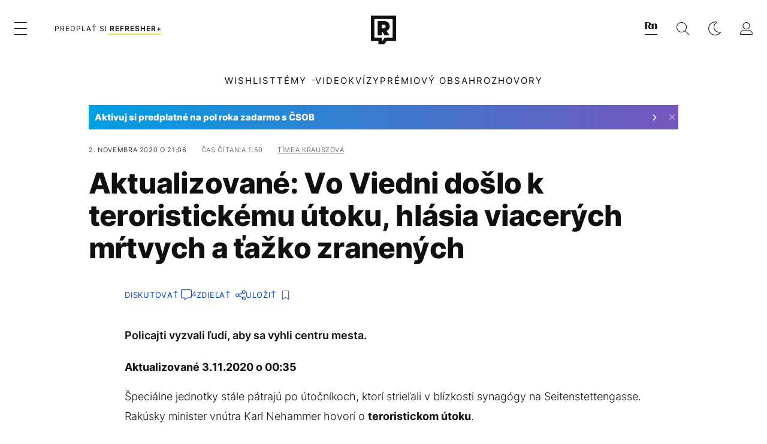

--- FILE ---
content_type: text/html; charset=UTF-8
request_url: https://refresher.sk/90699-Aktualizovane-Vo-Viedni-doslo-k-teroristickemu-utoku-hlasia-viacerych-m-tvych-a-tazko-zranenych
body_size: 32006
content:
<!DOCTYPE html>
<html lang="sk">
<head>
	<title>Aktualizované: Vo Viedni došlo k teroristickému útoku, hlásia viacerých mŕtvych a ťažko zranených | REFRESHER.sk</title>
<meta http-equiv="Content-Type" content="text/html; charset=UTF-8" />
<meta name="revisit-after" content="1 days" />
<meta name="robots" content="max-image-preview:large, max-video-preview:-1, max-snippet:-1" />
<meta name="author" content="REFRESHER" />
<meta name="copyright" content="REFRESHER Media, s.r.o." />
<meta name="description" content="Policajti vyzvali ľudí, aby sa vyhli centru mesta." />
<meta name="news_keywords" content="refresher, hudba, moda, lifestyle" />
<meta name="theme-color" content="#101010"/>
<meta property="og:title" content="Aktualizované: Vo Viedni došlo k teroristickému útoku, hlásia viacerých mŕtvych a ťažko zranených" />
<meta property="og:description" content="Policajti vyzvali ľudí, aby sa vyhli centru mesta." />
<meta property="og:image" content="https://refstatic.sk/article/caafec4f46c2feb466af.jpg?ic=&is=1200x630c&c=2w&s=a108860ff5c28ac6b58b0a4bac77139b514a2a03c29b3cb13362f081b8dcf2df" />
<meta property="og:image:secure_url" content="https://refstatic.sk/article/caafec4f46c2feb466af.jpg?ic=&is=1200x630c&c=2w&s=a108860ff5c28ac6b58b0a4bac77139b514a2a03c29b3cb13362f081b8dcf2df" />
<meta property="og:image:width" content="1200" />
<meta property="og:image:height" content="630" />
<meta property="og:type" content="article" />
<meta property="fb:app_id" content="516136231783051" />
<meta property="og:url" content="https://refresher.sk/90699-Aktualizovane-Vo-Viedni-doslo-k-teroristickemu-utoku-hlasia-viacerych-m-tvych-a-tazko-zranenych" />
<meta property="article:author" content="https://www.facebook.com/refresher.sk" />
<meta name="twitter:card" content="summary_large_image" />
<meta name="twitter:site" content="@refreshersk" />
<meta name="twitter:title" content="Aktualizované: Vo Viedni došlo k teroristickému útoku, hlásia viacerých mŕtvych a ťažko zranených" />
<meta name="twitter:description" content="Policajti vyzvali ľudí, aby sa vyhli centru mesta." />
<meta name="twitter:image" content="https://refstatic.sk/article/caafec4f46c2feb466af.jpg?ic=&is=1200x630c&c=2w&s=a108860ff5c28ac6b58b0a4bac77139b514a2a03c29b3cb13362f081b8dcf2df" />
<meta name="google-site-verification" content="K49QyFBKaLjP22vvfDm-OBhLnK3Nyrb7jnVl3SxBf7w" />
<meta name="viewport" content="width=device-width, initial-scale=1, viewport-fit=cover" />
<meta name="mobile-web-app-capable" content="yes" />
<meta name="apple-mobile-web-app-status-bar-style" content="black-translucent" />
<meta name="apple-itunes-app" content="app-id=1492564989, app-argument=https://refresher.sk/90699-Aktualizovane-Vo-Viedni-doslo-k-teroristickemu-utoku-hlasia-viacerych-m-tvych-a-tazko-zranenych" />
<meta name="application-name" content="REFRESHER.sk"/>
<meta name="msapplication-TileColor" content="#000000"/>
<meta name="msapplication-square70x70logo" content="https://refresher.sk/static/css/img/icons/ms-128x128.png"/>
<meta name="msapplication-square150x150logo" content="https://refresher.sk/static/css/img/icons/ms-270x270.png"/>
<meta name="msapplication-wide310x150logo" content="https://refresher.sk/static/css/img/icons/ms-558x270.png"/>
<meta name="msapplication-square310x310logo" content="https://refresher.sk/static/css/img/icons/ms-558x558.png"/>
<link rel="apple-touch-icon" href="https://refresher.sk/static/other/pwa/apple-touch-icon-192x192.png">
<link rel="apple-touch-icon" sizes="152x152" href="https://refresher.sk/static/other/pwa/apple-touch-icon-152x152.png">
<link rel="apple-touch-icon" sizes="167x167" href="https://refresher.sk/static/other/pwa/apple-touch-icon-167x167.png">
<link rel="apple-touch-icon" sizes="180x180" href="https://refresher.sk/static/other/pwa/apple-touch-icon-180x180.png">
<link rel="apple-touch-startup-image" media="(width: 414px) and (height: 896px) and (-webkit-device-pixel-ratio: 3)" href="https://refresher.sk/static/other/pwa/apple-launch-1242x2688.png">
<link rel="apple-touch-startup-image" media="(width: 414px) and (height: 896px) and (-webkit-device-pixel-ratio: 2)" href="https://refresher.sk/static/other/pwa/apple-launch-828x1792.png">
<link rel="apple-touch-startup-image" media="(width: 375px) and (height: 812px) and (-webkit-device-pixel-ratio: 3)" href="https://refresher.sk/static/other/pwa/apple-launch-1125x2436.png">
<link rel="apple-touch-startup-image" media="(width: 414px) and (height: 736px) and (-webkit-device-pixel-ratio: 3)" href="https://refresher.sk/static/other/pwa/apple-launch-1242x2208.png">
<link rel="apple-touch-startup-image" media="(width: 375px) and (height: 667px) and (-webkit-device-pixel-ratio: 2)" href="https://refresher.sk/static/other/pwa/apple-launch-750x1334.png">
<link rel="apple-touch-startup-image" media="(width: 1024px) and (height: 1366px) and (-webkit-device-pixel-ratio: 2)" href="https://refresher.sk/static/other/pwa/apple-launch-2048x2732.png">
<link rel="apple-touch-startup-image" media="(width: 834px) and (height: 1112px) and (-webkit-device-pixel-ratio: 2)" href="https://refresher.sk/static/other/pwa/apple-launch-1668x2224.png">
<link rel="apple-touch-startup-image" media="(width: 768px) and (height: 1024px) and (-webkit-device-pixel-ratio: 2)" href="https://refresher.sk/static/other/pwa/apple-launch-1536x2048.png">
<link rel="icon" type="image/png" href="https://refresher.sk/static/css/img/favicon-b.png"/>
<link rel="icon" type="image/png" href="https://refresher.sk/static/css/img/favicon-w.png" media="(prefers-color-scheme: dark)"/>
<link rel="alternate" type="application/rss+xml" href="https://refresher.sk/rss" title="REFRESHER.sk RSS" />
<link rel="manifest" href="/manifest.json">
<link rel="preconnect" href="https://refstatic.sk">
<link rel="dns-prefetch" href="https://refstatic.sk">
<link rel="dns-prefetch" href="https://tracker.refresher.sk">
<link rel="preconnect" href="https://www.googletagmanager.com">
<link rel="preconnect" href="https://gask.hit.gemius.pl">
<link rel="dns-prefetch" href="//adx.adform.net">
<link rel="dns-prefetch" href="//a.teads.tv">
<link rel="canonical" href="https://refresher.sk/90699-Aktualizovane-Vo-Viedni-doslo-k-teroristickemu-utoku-hlasia-viacerych-m-tvych-a-tazko-zranenych">
<style type="text/css">.sprite{ background-image: url(https://refresher.sk/static/css/img/sprite.webp?v=15); background-size: 500px 500px; background-repeat: no-repeat; } .no-webp .sprite{ background-image: url(https://refresher.sk/static/css/img/sprite.png?v=15); }</style>
            <script async type="text/javascript" src="https://securepubads.g.doubleclick.net/tag/js/gpt.js"></script>
                <link rel="stylesheet" href="/build/main.373d02a4.css" type="text/css"/>
            <link rel="stylesheet" href="/build/redesign.d0a11a71.css" type="text/css"/>
            <link rel="stylesheet" href="/build/249.64c1594d.css" type="text/css"/>
            <link rel="stylesheet" href="/build/redesign-article.e68073d1.css" type="text/css"/>
                <script src="/build/runtime.4a257db4.js" defer type="text/javascript"></script>
            <script src="/build/781.6448189f.js" defer type="text/javascript"></script>
            <script src="/build/main.a8ce0320.js" defer type="text/javascript"></script>
            <script src="/build/redesign.eb74d20c.js" defer type="text/javascript"></script>
            <script src="/build/101.f00710f3.js" defer type="text/javascript"></script>
            <script src="/build/249.9c5ff926.js" defer type="text/javascript"></script>
            <script src="/build/redesign-article.744366f7.js" defer type="text/javascript"></script>
            <style>
    .fc-button.fc-cta-do-not-consent.fc-secondary-button {
        position: absolute !important;
        top: 0 !important;
        right: 24px !important;
    }
    body div.fc-consent-root .fc-dialog {
        position: relative !important;
        padding-top: 35px !important;
        margin: 0 !important;
    }
    body div.fc-consent-root .fc-primary-button {
        margin-left: 0 !important;
    }
    @media screen and (max-width: 480px) {
        body div.fc-consent-root .fc-choice-dialog .fc-footer-buttons-container {
            height: auto !important;
        }
    }
</style></head>
    <body
            data-tracker="https://refresher.sk/services/tracker/"
            data-base-url="https://refresher.sk"
            data-abtest-version="0"
            data-app=""
    >
        <script type="text/javascript">
            if( document.cookie && document.cookie.indexOf('nativeApp') > 0 ) {
                document.body.classList.add('in-app');
                if (window.matchMedia && window.matchMedia('(prefers-color-scheme: dark)').matches) {
                    document.body.classList.add('dark');
                } else {
                    document.body.classList.add('light');
                }
            } else {
                const themeLocalStorage = localStorage.getItem("theme");
                if (['dark', 'light'].includes(themeLocalStorage)) {
                    document.body.classList.add(themeLocalStorage);
                } else if (window.matchMedia && window.matchMedia('(prefers-color-scheme: dark)').matches) {
                    document.body.classList.add('dark');
                } else {
                    document.body.classList.add('light');
                }
            }
        </script>
		<script type="text/javascript">
		var pp_gemius_use_cmp = true;
		var pp_gemius_identifier = 'p3zqwXM9Y3LjSfvTnD90s5RM.mMGZ0bMB8XSWBPz9Wv.o7';
		const url_frontend = 'https://refresher.sk';
		var moretext = "Zobraziť viac";
		var logged_in = false;
		const server_pub_key = 'BH3T-TBzLBoMEM3OzU0i4TZ5Q_kxNjrTT8mpKgigVw42LsUwwwWaAL6VP9uVaVqEfihqACVv9txX4u7SjIuVS7A';
		const url_static = 'https://refresher.sk/static';
		const browser_notifications = false;
		const user_type = 'anonym';

        window.tracker = {
            events: [],
            project: "refresher",
            locale: "sk",
            tracker: "sk",
                        abtest: "0",
            endpoint: "https://refresher.sk/services/tracker/",
            domain: ".refresher.sk",
            event: function (type, data) {
                this.events.push({type: type, data: data});
            },
        };
		</script>
		<div id="fb-root"></div>

        
                                    
<div class="header__holder--redesigned" data-is-article="1">
    <div class="Header-PullReload">
        <div class="Header-PullReload-Bg"></div>
        <div class="Header-PullReload-Loader"></div>
    </div>
</div>
<div class="header--redesigned" data-header >
    <nav class="header" data-is-article="1">
        <div class="header__top-wrap" data-header-top>
            <div class="header__top">
                <div class="header__top-soyoudontforget">
                                        <div>
                                                                                    Meniny má Nataša
                                                                        </div>
                </div>
                <div class="header__top-projects">
                    <ul>
                        <li><a href="https://refresher.sk/benefity">Benefity</a></li>
                        <li><a href="https://refresher.sk/filmy-a-serialy/databaza">Filmová databáza</a></li>
                        <li><a href="https://tvprogram.refresher.sk">TV program</a></li>
                         <li><a href="https://shop.refresher.sk">Shop</a></li>
                        <li><a href="https://market.refresher.sk">Market</a></li>
                        <li><a href="https://blog.refresher.sk">Blog</a></li>
                    </ul>
                </div>
                <div class="header__top-miscellaneous">
                    <ul>
                        <li><a href="https://onas.refresher.sk">O nás</a></li>
                        <li><a href="https://onas.refresher.sk/kariera">Kariéra</a></li>
                        <li><a href="https://onas.refresher.sk/#kontakt">Kontakt</a></li>
                    </ul>
                </div>
            </div>
        </div>
        <div class="header__mid" data-header-mid>
            <div class="header__mid-categories"><div class="header__mid-categories-button icon icon-menu" data-header-menu-button-desktop></div></div>
                                                                            <div class="header__mid-subscribe">
                    <a href="https://refresher.sk/plus"
                       data-ga-event="subscribe_header_banner" data-ga-interaction-type="click"
                    >Predplať si <b>refresher+</b></a>
                </div>
                        <div class="header__mid-logo"><a href="https://refresher.sk/" title="Refresher logo"><i class="icon icon-refresher-badge"></i></a></div>
            <div class="header__mid-hotkeys">
                <a href="https://news.refresher.sk/" data-modal-open="project_switch_news" title="PREJSŤ NA NEWS"><i class="icon icon-refresher-news-badge"></i></a>
                                                <a href="https://refresher.sk/vyhladavanie" title="Vyhľadávanie" class="header__search-button"><i class="icon icon-search"></i></a>
                <i class="icon icon-color-scheme-dark d-none d-xl-block" data-menu-dropdown-button="color-scheme"></i>
                <i class="header__mid-hotkeys__avatar d-none d-xl-none"  data-header-menu-profile-button><img src="" alt="avatar"></i>
                <i class="header__mid-hotkeys__avatar d-none " data-menu-dropdown-button="profile-crossroad"><img src="" alt="avatar"></i>
                <a href="https://refresher.sk/prihlasenie" class="" title="Prihlásiť sa"><i class="icon icon-profile"></i></a>
                <i class="icon icon-menu d-xl-none" data-header-menu-button-mobile></i>
            </div>

            <div class="header__dropdown" data-menu-dropdown="color-scheme">
                <div class="header__dropdown-wrap">
                    <div class="header__dropdown-item" data-color-scheme="light"><i class="icon icon-color-scheme-light"></i> <div>Svetlý režim</div></div>
                    <div class="header__dropdown-item" data-color-scheme="dark"><i class="icon icon-color-scheme-dark"></i> <div>Tmavý režim</div></div>
                    <div class="header__dropdown-item" data-color-scheme="auto"><i class="icon icon-color-scheme-device-mobile"></i> <div>Podľa zariadenia</div></div>
                </div>
            </div>

            <div class="header__dropdown" data-menu-dropdown="profile-crossroad">
                <div class="header__dropdown-wrap">
                    <div class="profile-crossroad">
                        <div class="profile-crossroad-wrap">
                                                    </div>
                    </div>
                </div>
            </div>
        </div>
        <div class="header__bottom-wrap" data-header-bottom>
            <div>
                <div class="header__bottom header__bottom--mobile" data-ga-event="header-links-mobile"
                     data-ga-interaction-type="view">
                                            <a class="header__bottom-link"
                           href="https://refresher.sk/tema/wishlist"
                           data-ga-event="header-links-mobile" data-ga-interaction-type="click"
                           data-ga-interaction-option="wishlist">WISHLIST</a>
                                        <div class="header__bottom-link header__bottom-link--dropdown" data-modal-open="topics"
                         data-ga-event="header-links-mobile" data-ga-interaction-type="click"
                         data-ga-interaction-option="topics">Témy</div>
                    <div class="header__bottom-link header__bottom-link--dropdown" data-modal-open="latest"
                         data-ga-event="header-links-mobile" data-ga-interaction-type="click"
                         data-ga-interaction-option="latest">Najnovšie</div>
                    <div class="header__bottom-link header__bottom-link--dropdown" data-modal-open="most-read"
                         data-ga-event="header-links-mobile" data-ga-interaction-type="click"
                         data-ga-interaction-option="most-read">Najčítanejšie</div>
                                            <a href="https://refresher.sk/video" class="header__bottom-link"
                           data-ga-event="header-links-mobile" data-ga-interaction-type="click"
                           data-ga-interaction-option="video">Video</a>
                                                            <a href="https://refresher.sk/kvizy" class="header__bottom-link"
                       data-ga-event="header-links-mobile" data-ga-interaction-type="click"
                       data-ga-interaction-option="quiz">Kvízy</a>
                    <a href="https://refresher.sk/podcasty" class="header__bottom-link"
                       data-ga-event="header-links-mobile" data-ga-interaction-type="click"
                       data-ga-interaction-option="podcasts">Podcasty</a>
                    <a href="https://refresher.sk/refresher/rozhovory"
                       class="header__bottom-link" data-ga-event="header-links-mobile" data-ga-interaction-type="click"
                       data-ga-interaction-option="interviews">Rozhovory</a>
                </div>
                <div class="header__bottom header__bottom--desktop h-scroll">
                                            <a class="header__bottom-link" href="https://refresher.sk/tema/wishlist">WISHLIST</a>
                                        <div class="header__bottom-link header__bottom-link--dropdown" data-modal-open="topics">Témy</div>
                                            <a href="https://refresher.sk/video" class="header__bottom-link">Video</a>
                        <a href="https://refresher.sk/kvizy" class="header__bottom-link">Kvízy</a>
                        <a href="https://refresher.sk/odporucane/plus" class="header__bottom-link">Prémiový obsah</a>
                                        <a href="https://refresher.sk/refresher/rozhovory" class="header__bottom-link">Rozhovory</a>

                </div>
            </div>
        </div>

        <div class="header__menu" data-header-menu>
            <div class="header__menu-head">
                <i class="icon icon-color-scheme-dark" data-color-scheme-switch></i>
                <div class="header__menu-head-logo">
                    <a href="https://refresher.sk/" title="Refresher logo">
                        <i class="icon icon-refresher-badge"></i>
                    </a>
                </div>
                <i class="icon icon-menu-x" data-header-menu-close></i>
            </div>
            <div class="header__menu-search">
                <form class="header__menu-search-form" action="https://refresher.sk/vyhladavanie" method="get" style="display: block;" data-cy="header-search-form">
                    <input type="search" class="header__menu-search-input" name="q" placeholder="Hľadať" data-cy="header-search-input">
                    <i class="search-icon"></i>
                </form>
            </div>
            <div class="header__menu-wrap --search --hide">
                <div class="header__menu-wrap-container">
                    <div class="search__filter">
    <div class="search__filter-label">
        Filter vyhľadávania
    </div>
    <div class="search__filter-switch">
        <label class="switcher --inverted" data-cy="search-filter-articles">
            <input type="checkbox" name="exclude[]" value="articles"
                               >
            <span>Články</span>
        </label>
    </div>
    <div class="search__filter-switch">
        <label class="switcher --inverted" data-cy="search-filter-topics">
            <input type="checkbox" name="exclude[]" value="topics"
                               >
            <span>Témy</span>
        </label>
    </div>
    <div class="search__filter-switch">
        <label class="switcher --inverted" data-cy="search-filter-users">
            <input type="checkbox" name="exclude[]" value="users"
                               >
            <span>Používatelia</span>
        </label>
    </div>
    <div class="search__filter-switch">
        <label class="switcher --inverted" data-cy="search-filter-movies">
            <input type="checkbox" name="exclude[]" value="movies"
                               >
            <span>Filmy a seriály</span>
        </label>
    </div>
</div>
                    <div class="search__content"></div>
                </div>
            </div>
            <div class="header__menu-wrap --categories">
                <div class="header__menu-top">
                    <div class="header__menu-category">
                        <div class="header__menu-category-h">Hlavné témy</div>
                        <ul class="header__menu-category-ul">
                                                                                                <li class="header__menu-category-li">
                                        <a href="https://refresher.sk/tema/rodina-vztahy-sex"
                                           style="border-color: #AE83FF;"
                                           class="header__menu-category-li-a"
                                        >Rodina, Vzťahy, Sex</a>
                                    </li>
                                                                    <li class="header__menu-category-li">
                                        <a href="https://refresher.sk/tema/krimi-a-true-crime"
                                           style="border-color: #DED300;"
                                           class="header__menu-category-li-a"
                                        >Krimi a true crime</a>
                                    </li>
                                                                    <li class="header__menu-category-li">
                                        <a href="https://refresher.sk/tema/silne-pribehy"
                                           style="border-color: #FF65C0;"
                                           class="header__menu-category-li-a"
                                        >Silné príbehy</a>
                                    </li>
                                                                    <li class="header__menu-category-li">
                                        <a href="https://refresher.sk/tema/vzdelanie-kariera"
                                           style="border-color: #AD5B0F;"
                                           class="header__menu-category-li-a"
                                        >Vzdelanie &amp; Kariéra</a>
                                    </li>
                                                                    <li class="header__menu-category-li">
                                        <a href="https://refresher.sk/tema/zdravie"
                                           style="border-color: #9AC000;"
                                           class="header__menu-category-li-a"
                                        >Zdravie</a>
                                    </li>
                                                                    <li class="header__menu-category-li">
                                        <a href="https://refresher.sk/tema/beauty"
                                           style="border-color: #FF61DF;"
                                           class="header__menu-category-li-a"
                                        >Beauty</a>
                                    </li>
                                                                    <li class="header__menu-category-li">
                                        <a href="https://refresher.sk/tema/fashion"
                                           style="border-color: #EE8B34;"
                                           class="header__menu-category-li-a"
                                        >Fashion</a>
                                    </li>
                                                                    <li class="header__menu-category-li">
                                        <a href="https://refresher.sk/tema/gastro"
                                           style="border-color: #2EE451;"
                                           class="header__menu-category-li-a"
                                        >Gastro</a>
                                    </li>
                                                                    <li class="header__menu-category-li">
                                        <a href="https://refresher.sk/tema/design-art"
                                           style="border-color: #36454F;"
                                           class="header__menu-category-li-a"
                                        >Design &amp; Art</a>
                                    </li>
                                                                    <li class="header__menu-category-li">
                                        <a href="https://refresher.sk/tema/cestovanie-volny-cas"
                                           style="border-color: #6BC7F0;"
                                           class="header__menu-category-li-a"
                                        >Cestovanie &amp; Voľný čas</a>
                                    </li>
                                                                    <li class="header__menu-category-li">
                                        <a href="https://refresher.sk/tema/filmy-a-serialy"
                                           style="border-color: #C7A700;"
                                           class="header__menu-category-li-a"
                                        >Filmy a seriály</a>
                                    </li>
                                                                    <li class="header__menu-category-li">
                                        <a href="https://refresher.sk/tema/showbiz-zabava"
                                           style="border-color: #1194F2;"
                                           class="header__menu-category-li-a"
                                        >Showbiz &amp; Zábava</a>
                                    </li>
                                                                    <li class="header__menu-category-li">
                                        <a href="https://refresher.sk/tema/hudba"
                                           style="border-color: #FF65C0;"
                                           class="header__menu-category-li-a"
                                        >Hudba</a>
                                    </li>
                                                                    <li class="header__menu-category-li">
                                        <a href="https://refresher.sk/tema/tech"
                                           style="border-color: #1CDCB1;"
                                           class="header__menu-category-li-a"
                                        >Tech</a>
                                    </li>
                                                                    <li class="header__menu-category-li">
                                        <a href="https://refresher.sk/tema/sport"
                                           style="border-color: #34C4F1;"
                                           class="header__menu-category-li-a"
                                        >Šport</a>
                                    </li>
                                                                    <li class="header__menu-category-li">
                                        <a href="https://refresher.sk/tema/zoom-in"
                                           style="border-color: #00BFFF;"
                                           class="header__menu-category-li-a"
                                        >ZOOM IN</a>
                                    </li>
                                                                                    </ul>
                    </div>
                    <div class="header__menu-category header__menu-category--news">
                        <div class="header__menu-category-h">Aktuálne témy</div>
                        <ul class="header__menu-category-ul">
                                                                                                <li class="header__menu-category-li">
                                        <a href="https://refresher.sk/tema/fyzicke-zdravie"
                                           style="border-color: #320af6;"
                                           class="header__menu-category-li-a"
                                        >Fyzické zdravie</a>
                                    </li>
                                                                    <li class="header__menu-category-li">
                                        <a href="https://refresher.sk/tema/rap"
                                           style="border-color: #320af6;"
                                           class="header__menu-category-li-a"
                                        >Rap</a>
                                    </li>
                                                                    <li class="header__menu-category-li">
                                        <a href="https://refresher.sk/tema/cestovanie-volny-cas"
                                           style="border-color: #6BC7F0;"
                                           class="header__menu-category-li-a"
                                        >Cestovanie &amp; Voľný čas</a>
                                    </li>
                                                                    <li class="header__menu-category-li">
                                        <a href="https://refresher.sk/tema/influenceri"
                                           style="border-color: #320af6;"
                                           class="header__menu-category-li-a"
                                        >Influenceri</a>
                                    </li>
                                                                    <li class="header__menu-category-li">
                                        <a href="https://refresher.sk/tema/wishlist"
                                           style="border-color: #320af6;"
                                           class="header__menu-category-li-a"
                                        >Wishlist</a>
                                    </li>
                                                                    <li class="header__menu-category-li">
                                        <a href="https://refresher.sk/tema/filmy-a-serialy"
                                           style="border-color: #C7A700;"
                                           class="header__menu-category-li-a"
                                        >Filmy a seriály</a>
                                    </li>
                                                                    <li class="header__menu-category-li">
                                        <a href="https://refresher.sk/tema/modne-trendy"
                                           style="border-color: #320af6;"
                                           class="header__menu-category-li-a"
                                        >Módne trendy</a>
                                    </li>
                                                                    <li class="header__menu-category-li">
                                        <a href="https://news.refresher.sk/tema/slovensko"
                                           style="border-color: #E01C1C;"
                                           class="header__menu-category-li-a"
                                        >Slovensko</a>
                                    </li>
                                                                                    </ul>
                    </div>
                </div>

                <div class="header__menu-bot is-shown" data-menu-bot>                    <div class="header__menu-category">
                        <div class="header__menu-category-h">Iné formáty</div>
                        <ul class="header__menu-category-ul">
                            <li class="header__menu-category-li"><a href="https://refresher.sk/odporucane" class="header__menu-category-li-a">Odporúčané</a></li>
                            <li class="header__menu-category-li"><a href="https://refresher.sk/video" class="header__menu-category-li-a">Video</a></li>
                            <li class="header__menu-category-li"><a href="https://refresher.sk/podcasty" class="header__menu-category-li-a">Podcasty</a></li>
                            <li class="header__menu-category-li"><a href="https://refresher.sk/kvizy" class="header__menu-category-li-a">Kvízy</a></li>
                            <li class="header__menu-category-li"><a href="https://refresher.sk/refresher/rozhovory" class="header__menu-category-li-a">Rozhovory</a></li>
                        </ul>
                    </div>

                    <div class="header__menu-category header__menu-category--single">
                        <div class="header__menu-category-h">Predplatné</div>
                        <ul class="header__menu-category-ul">
                            <li class="header__menu-category-li"><a href="https://refresher.sk/odporucane/plus" class="header__menu-category-li-a">Prémiový obsah</a></li>
                            <li class="header__menu-category-li"><a href="https://refresher.sk/benefity" class="header__menu-category-li-a">Benefity</a></li>
                            <li class="header__menu-category-li"><a href="https://refresher.sk/plus" class="header__menu-category-li-a">Predplatiť</a></li>
                        </ul>
                    </div>

                    <div class="header__menu-category">
                        <div class="header__menu-category-h">Refresher</div>
                        <ul class="header__menu-category-ul">
                            <li class="header__menu-category-li"><a href="https://onas.refresher.sk" class="header__menu-category-li-a">O nás</a></li>
                            <li class="header__menu-category-li"><a href="https://onas.refresher.sk/#hodnoty" class="header__menu-category-li-a">Hodnoty</a></li>
                            <li class="header__menu-category-li"><a href="https://insider.refresher.sk" class="header__menu-category-li-a">Insider</a></li>
                            <li class="header__menu-category-li"><a href="https://onas.refresher.sk/kariera" class="header__menu-category-li-a">Kariéra</a></li>
                            <li class="header__menu-category-li"><a href="https://onas.refresher.sk/vlastnicka-struktura-spolocnosti#historia" class="header__menu-category-li-a">História</a></li>
                            <li class="header__menu-category-li"><a href="https://onas.refresher.sk/#kontakt" class="header__menu-category-li-a">Kontakt</a></li>
                            <li class="header__menu-category-li"><a href="https://onas.refresher.sk/reklama" class="header__menu-category-li-a">Reklama</a></li>
                        </ul>
                    </div>

                    <div class="header__menu-category">
                        <div class="header__menu-category-h">Naše projekty</div>
                        <ul class="header__menu-category-ul">
                            <li class="header__menu-category-li"><a href="https://disrupter.refresher.sk/" class="header__menu-category-li-a">Disrupter</a></li>
                            <li class="header__menu-category-li"><a href="https://tvprogram.refresher.sk" class="header__menu-category-li-a">TV program</a></li>
                            <li class="header__menu-category-li"><a href="https://shop.refresher.sk" class="header__menu-category-li-a">Shop</a></li>
                            <li class="header__menu-category-li"><a href="https://blog.refresher.sk" class="header__menu-category-li-a">Blog</a></li>
                            <li class="header__menu-category-li"><a href="https://refresher.sk/filmy-a-serialy/databaza" class="header__menu-category-li-a">Filmová databáza</a></li>
                             <li class="header__menu-category-li"><a href="https://market.refresher.sk" class="header__menu-category-li-a">Market</a></li>
                        </ul>
                    </div>
                </div>

                <div class="header__menu-foot">
                                        <div class="header__menu-foot-namesday">
                                                                                    Meniny má Nataša
                                                                        </div>
                    <div class="header__menu-foot-switch">
                                                    <span>SK</span><a href="https://refresher.cz">CZ</a><a href="https://refresher.hu">HU</a>
                                            </div>                 </div>
            </div>
        </div>

        <div class="header__menu" data-header-menu="profile">
            <div class="header__menu-head">
                <i class="icon icon-color-scheme-dark"></i>
                <div class="header__menu-head-logo">
                    <i class="icon icon-refresher-badge"></i>
                </div>
                <i class="icon icon-menu-x" data-header-menu-close></i>
            </div>

            


            <div class="profile-crossroad">
                            </div>

        </div>
    </nav>




    <div class="overlay" data-overlay></div>
    <div class="header__modal" data-modal="topics">
        <div class="header__modal-head" data-modal-close>
            <div class="header__modal-button"></div>
        </div>
        <div class="header__modal-body">
            <div class="header__menu-wrap">
                <div class="header__menu-top">
                    <div class="header__menu-category">
                        <div class="header__menu-category-h">Hlavné témy</div>
                        <ul class="header__menu-category-ul">
                                                                                                <li class="header__menu-category-li">
                                        <a href="https://refresher.sk/tema/rodina-vztahy-sex"
                                           class="header__menu-category-li-a"
                                        >Rodina, Vzťahy, Sex</a>
                                    </li>
                                                                    <li class="header__menu-category-li">
                                        <a href="https://refresher.sk/tema/krimi-a-true-crime"
                                           class="header__menu-category-li-a"
                                        >Krimi a true crime</a>
                                    </li>
                                                                    <li class="header__menu-category-li">
                                        <a href="https://refresher.sk/tema/silne-pribehy"
                                           class="header__menu-category-li-a"
                                        >Silné príbehy</a>
                                    </li>
                                                                    <li class="header__menu-category-li">
                                        <a href="https://refresher.sk/tema/vzdelanie-kariera"
                                           class="header__menu-category-li-a"
                                        >Vzdelanie &amp; Kariéra</a>
                                    </li>
                                                                    <li class="header__menu-category-li">
                                        <a href="https://refresher.sk/tema/zdravie"
                                           class="header__menu-category-li-a"
                                        >Zdravie</a>
                                    </li>
                                                                    <li class="header__menu-category-li">
                                        <a href="https://refresher.sk/tema/beauty"
                                           class="header__menu-category-li-a"
                                        >Beauty</a>
                                    </li>
                                                                    <li class="header__menu-category-li">
                                        <a href="https://refresher.sk/tema/fashion"
                                           class="header__menu-category-li-a"
                                        >Fashion</a>
                                    </li>
                                                                    <li class="header__menu-category-li">
                                        <a href="https://refresher.sk/tema/gastro"
                                           class="header__menu-category-li-a"
                                        >Gastro</a>
                                    </li>
                                                                    <li class="header__menu-category-li">
                                        <a href="https://refresher.sk/tema/design-art"
                                           class="header__menu-category-li-a"
                                        >Design &amp; Art</a>
                                    </li>
                                                                    <li class="header__menu-category-li">
                                        <a href="https://refresher.sk/tema/cestovanie-volny-cas"
                                           class="header__menu-category-li-a"
                                        >Cestovanie &amp; Voľný čas</a>
                                    </li>
                                                                    <li class="header__menu-category-li">
                                        <a href="https://refresher.sk/tema/filmy-a-serialy"
                                           class="header__menu-category-li-a"
                                        >Filmy a seriály</a>
                                    </li>
                                                                    <li class="header__menu-category-li">
                                        <a href="https://refresher.sk/tema/showbiz-zabava"
                                           class="header__menu-category-li-a"
                                        >Showbiz &amp; Zábava</a>
                                    </li>
                                                                    <li class="header__menu-category-li">
                                        <a href="https://refresher.sk/tema/hudba"
                                           class="header__menu-category-li-a"
                                        >Hudba</a>
                                    </li>
                                                                    <li class="header__menu-category-li">
                                        <a href="https://refresher.sk/tema/tech"
                                           class="header__menu-category-li-a"
                                        >Tech</a>
                                    </li>
                                                                    <li class="header__menu-category-li">
                                        <a href="https://refresher.sk/tema/sport"
                                           class="header__menu-category-li-a"
                                        >Šport</a>
                                    </li>
                                                                    <li class="header__menu-category-li">
                                        <a href="https://refresher.sk/tema/zoom-in"
                                           class="header__menu-category-li-a"
                                        >ZOOM IN</a>
                                    </li>
                                                                                    </ul>
                    </div>
                    <div class="header__menu-category header__menu-category--topics">
                        <div class="header__menu-category-h">Aktuálne témy</div>
                        <ul class="header__menu-category-ul">
                                                                                                <li class="header__menu-category-li">
                                        <a href=""
                                           class="header__menu-category-li-a"
                                        >Fyzické zdravie</a>
                                    </li>
                                                                    <li class="header__menu-category-li">
                                        <a href=""
                                           class="header__menu-category-li-a"
                                        >Rap</a>
                                    </li>
                                                                    <li class="header__menu-category-li">
                                        <a href=""
                                           class="header__menu-category-li-a"
                                        >Cestovanie &amp; Voľný čas</a>
                                    </li>
                                                                    <li class="header__menu-category-li">
                                        <a href=""
                                           class="header__menu-category-li-a"
                                        >Influenceri</a>
                                    </li>
                                                                    <li class="header__menu-category-li">
                                        <a href=""
                                           class="header__menu-category-li-a"
                                        >Wishlist</a>
                                    </li>
                                                                    <li class="header__menu-category-li">
                                        <a href=""
                                           class="header__menu-category-li-a"
                                        >Filmy a seriály</a>
                                    </li>
                                                                    <li class="header__menu-category-li">
                                        <a href=""
                                           class="header__menu-category-li-a"
                                        >Módne trendy</a>
                                    </li>
                                                                    <li class="header__menu-category-li">
                                        <a href=""
                                           class="header__menu-category-li-a"
                                        >Slovensko</a>
                                    </li>
                                                                                    </ul>
                    </div>
                </div>
            </div>
        </div>
    </div>
    <div class="header__modal" data-modal="latest">
        <div class="header__modal-head" data-modal-close>
            <div class="header__modal-button"></div>
        </div>
        <div class="header__modal-body">
            <div data-modal-loader></div>
        </div>
    </div>
    <div class="header__modal" data-modal="most-read">
        <div class="header__modal-head" data-modal-close>
            <div class="header__modal-button"></div>
        </div>
        <div class="header__modal-body">
            <div data-modal-loader></div>
        </div>
    </div>
    <div class="header__modal" data-modal="project_switch_news">
        <div class="header__modal-head" data-modal-close>
            <div class="header__modal-button"></div>
        </div>
        <div class="header__modal-body">
            <div class="project-switch">
                <div><div class="project-switch__logo"></div></div>
                <div class="project-switch__h">Spravodajský portál pre modernú generáciu, ktorá sa zaujíma o aktuálne dianie.</div>
                <div class="project-switch__p">Zaujíma ťa aktuálne dianie? Správy z domova aj zo sveta nájdeš na spravodajskom webe. Čítaj reportáže, rozhovory aj komentáre z rôznych oblastí. Sleduj Refresher News, ak chceš byť v obraze.</div>
                <div class="project-switch__checkbox">
                    <label class="form-control-checkbox" data-project-switch-alert-toggle>
                        <input class="form-control-checkbox__input" type="checkbox" data-project-switch-alert-toggle-checkbox>
                        <span class="form-control-checkbox__checkmark-border"></span>
                        <span class="form-control-checkbox__checkmark"></span>
                        <span class="form-control-checkbox__label">Nezobrazovať toto upozornenie</span>
                    </label>
                </div>
                <div class="project-switch__button">
                    <a href="https://news.refresher.sk/" class="btn btn-primary btn-icon"><span>PREJSŤ NA NEWS</span>
                        <i class="icon-caret-right"></i></a>
                </div>
                <div class="project-switch__info">Kliknutím na tlačidlo ťa presmerujeme na news.refresher.sk</div>
            </div>
        </div>
    </div>
    <div class="header__modal" data-modal="project_switch_lifestyle">
        <div class="header__modal-head" data-modal-close>
            <div class="header__modal-button"></div>
        </div>
        <div class="header__modal-body">
                    </div>
    </div>
</div>
                    
        
        
		
    
    
    
    
    <div id="protag-above_content"></div>
    <script type="text/javascript">
        window.googletag = window.googletag || { cmd: [] };
        window.protag = window.protag || { cmd: [] };
        window.protag.cmd.push(function () {
            window.protag.display("protag-above_content");
        });
    </script>



<div class="container">
    <article
            class="article"
            data-id="90699"
            data-alias="Aktualizovane-Vo-Viedni-doslo-k-teroristickemu-utoku-hlasia-viacerych-m-tvych-a-tazko-zranenych"
            data-category-id="75"
            data-hide-ads="0"
            data-targeting-category="news"
            data-url="https://refresher.sk/90699-Aktualizovane-Vo-Viedni-doslo-k-teroristickemu-utoku-hlasia-viacerych-m-tvych-a-tazko-zranenych"
                                    data-link-view="0"
                                                data-featured="0"
                        data-author-ids="651"
            data-category-ids="75"
            data-tag-ids=""
            data-active                                    data-section="1"
                >
                    <a class="Teaser-Root --smart  --container"
       href="https://refresher.sk/plus/smart"
       data-ga-event="csob-smart" data-ga-interaction-placement="header-banner" data-ga-interaction-type="view">
        <span class="Teaser-Text"
          data-ga-event="csob-smart" data-ga-interaction-placement="header-banner" data-ga-interaction-type="click"
        >Aktivuj si predplatné na pol roka zadarmo s ČSOB</span>
        <span class="Teaser-Icon-Arrow"
          data-ga-event="csob-smart" data-ga-interaction-placement="header-banner" data-ga-interaction-type="click"
        ></span>
        <span class="Teaser-Icon-Close"></span>
    </a>

        


        

        

                    <div
        class="article__headline"
                    style="--category-color: #7F8C8D;"
        >
    <div class="article__headline-info">
                    <div class="article__headline-info-item --publish-date">
                                2. novembra 2020 o 21:06
            </div>
                <div class="article__headline-info-item --reading-time">
            Čas čítania
                        1:50
        </div>
                                    <a class="article__headline-info-item --author" href="https://refresher.sk/profil/timea-krauszova">
                    Tímea Krauszová
                </a>
                    
                <div style="display: flex;">
                                </div>
    </div>
    <h1 class="article__headline-title">
        Aktualizované: Vo Viedni došlo k teroristickému útoku, hlásia viacerých mŕtvych a ťažko zranených
    </h1>
    
    <div class="article__headline-actions  "
         data-headline-actions
    >
        
        <div class="article__actions ">

    
            <a class="article__discussion"
           href="https://refresher.sk/90699-Aktualizovane-Vo-Viedni-doslo-k-teroristickemu-utoku-hlasia-viacerych-m-tvych-a-tazko-zranenych#diskusia"
           data-cy="article-actions-discussion"
           aria-label="Diskutovať"
        >
            <div class="article__discussion-text">Diskutovať</div>
            <div class="article__discussion-icon"></div>
                            <div class="article__discussion-count">4</div>
                    </a>
    
    
    <div class="article__share" data-cy="article-share" data-ga-event="article_share" data-ga-interaction-type="view">
        <div class="article__share-title --long">
            Zdieľať
        </div>
    </div>

    <div class="article__bookmark"
                  data-cy="article-bookmark"
         data-ga-event="article_save" data-ga-interaction-type="view"
    >
        <div class="article__bookmark-button"
                          data-cy="article-bookmark-button"
        >
            <span class="article__bookmark-button-text --inactive --hide" data-ga-event="article_save" data-ga-interaction-type="click" data-ga-interaction-option="signed-in">
                Uložiť
            </span>
            <span class="article__bookmark-button-text --active --hide" data-ga-event="article_save" data-ga-interaction-type="click" data-ga-interaction-option="signed-in">
                Uložené
            </span>
        </div>

        <div class="modal" data-type="login" data-cy="article-bookmark-login">
            <div class="modal-box">
                <div class="modal-content">
                    Musíš byť prihlásený/á , aby si mohol uložiť článok.
                </div>
                <div class="modal-actions">
                    <a class="modal-button btn btn-primary"
                       data-type="confirm"
                       href="https://refresher.sk/prihlasenie?info=1"
                       data-cy="article-bookmark-login-confirm"
                       data-ga-event="article_save" data-ga-interaction-type="click" data-ga-interaction-option="anonymous"
                    >
                        Prihlásiť sa
                    </a>
                    <div class="modal-button btn btn-primary-outline"
                         data-type="cancel"
                         data-cy="article-bookmark-login-cancel"
                         data-ga-event="article_save" data-ga-interaction-type="click" data-ga-interaction-option="anonymous"
                    >
                        Zrušiť
                    </div>
                </div>
            </div>
        </div>

        <div class="modal" data-type="error" data-cy="article-bookmark-error">
            <div class="modal-box">
                <div class="modal-content">
                    Nepodarilo sa uložiť zmeny. Skús sa nanovo prihlásiť a zopakovat akciu.
                    <br/><br/>
                    V prípade že problémy pretrvávajú, kontaktuj prosím administrátora.
                </div>
                <div class="modal-actions">
                    <div class="modal-button btn btn-primary"
                         data-type="cancel"
                         data-cy="article-bookmark-error-cancel"
                    >
                        OK
                    </div>
                </div>
            </div>
        </div>

    </div>

</div>
    </div>

</div>
        
        
        
        

<div
        class="article__content"
                    style="--category-color: #7F8C8D;"
                >
    
                        <div class="RQ-Container " data-style="redesign-article"></div>
    
    
    
    <div class="article__content-articles">
            </div>

    
            <p class="article__content-intro">
            Policajti vyzvali ľudí, aby sa vyhli centru mesta.
        </p>
    
    
            <div class="article__content-area">
            <p><strong>Aktualizované 3.11.2020 o 00:35</strong></p>

<p>Špeciálne jednotky stále pátrajú po útočníkoch, ktorí strieľali v blízkosti synagógy na Seitenstettengasse. Rakúsky minister vnútra Karl Nehammer hovorí o <strong>teroristickom útoku</strong>.</p>

<p>O zásahu informovala miestna polícia na Twitteri. Podľa videí zo sociálnej siete ide o rozsiahlu policajnú akciu.</p>

<blockquote class="twitter-tweet">
<p dir="ltr" lang="de"><a href="https://twitter.com/hashtag/Eilt?src=hash&ref_src=twsrc%5Etfw">#Eilt</a> <a href="https://twitter.com/hashtag/Aktuell?src=hash&ref_src=twsrc%5Etfw">#Aktuell</a> läuft ein größerer Polizeiieinsatz in der <a href="https://twitter.com/hashtag/InnerenStadt?src=hash&ref_src=twsrc%5Etfw">#InnerenStadt</a>. Wir sind verstärkt mit unseren Kräften vor Ort. Genauere Umstände werden derzeit erhoben. Sobald wir näheres haben, erfahren Sie es hier.</p>
— POLIZEI WIEN (@LPDWien) <a href="https://twitter.com/LPDWien/status/1323348511514087424?ref_src=twsrc%5Etfw">November 2, 2020</a></blockquote>

<blockquote class="twitter-tweet">
<p dir="ltr" lang="de">In der Wiener Innenstadt sind mehrere Schüsse gefallen! Die Polizei steht im Groß´-Einsatz und bittet alle auf, <a href="https://t.co/Cos616Fjap">https://t.co/Cos616Fjap</a></p>
— heute.at (@Heute_at) <a href="https://twitter.com/Heute_at/status/1323352244927012864?ref_src=twsrc%5Etfw">November 2, 2020</a></blockquote>
<h3>Polícia potvrdila jedno úmrtie a niekoľko ťažko zranených, jeden z útočníkov je tiež mŕtvy</h3>
<p><em>„Situácia je veľmi vážna,"</em> píše šéfredaktor viedenskeho denníka Falter<strong> Florian Klenk</strong>, ktorý je na mieste zásahu. Rakúske <strong>ministerstvo vnútra žiada obyvateľov, aby sa okoliu synagógy vyhli a nevychádzali z domovov</strong>. V centre mesta nezastavuje žiadna verejná doprava.</p>

<p>Podľa aktuálnych informácií <strong>došlo k útokom na šiestich rôznych miestach</strong>, páchateľov bolo niekoľko a všetci boli vyzbrojení dlhými puškami.</p>

<p>Podľa informácií denníka Kurier zomrelo minimálne sedem ľudí, zranilo sa niekoľko ďalších vrátane jedného policajta. ORF píše viacerých obetiach a až o pätnástich zranených, pričom traja z nich by mali byť policajti. </p>

<p><strong>Polícia zatiaľ oficiálne potvrdila jednu obeť a niekoľko ťažko zranených, medzi nimi je aj jeden policajt</strong>. Jeden páchateľ bol zastrelený pri policajnom zásahu, ďalších podľa informácií OE24 zatkli. Časť útočníkov je však stále na útoku, policajný zásah pokračuje aj hlboko do noci.</p>

<blockquote class="twitter-tweet">
<p dir="ltr" lang="de">Was wir bislang bestätigen können:<br /><br />*Gegen 20:00 Uhr Schüsse ausgehend vom Bereich Seitenstettengasse<br />*Mehrere Täter mit Langwaffen (Gewehr)<br />*dzt. insg. 6 Tatorte<br />* 1 Todesopfer, mehrere schwer Verletzte, darunter ein Polizist<br />*1 Täter von Polizei erschossen <a href="https://twitter.com/hashtag/0211w?src=hash&ref_src=twsrc%5Etfw">#0211w</a></p>
— POLIZEI WIEN (@LPDWien) <a href="https://twitter.com/LPDWien/status/1323376034113355777?ref_src=twsrc%5Etfw">November 2, 2020</a></blockquote>

<p><div class="article__image Article-Fulltext-Img"><figure class="article__image-wrap fulltext-image"><img class="article__image-image" src="https://i.refresher.sk/public/timea-krauszova/november_2020/Screenshot_2020-11-03_at_00.30.29.jpg" alt="Aktualizované: Vo Viedni došlo k teroristickému útoku, hlásia viacerých mŕtvych a ťažko zranených" width="800" height="456" loading="lazy" data-source="OE24" data-alt-title="Aktualizované: Vo Viedni došlo k teroristickému útoku, hlásia viacerých mŕtvych a ťažko zranených"/><figcaption class="article__image-text text"><span class="article__image-text-source source"> Zdroj: OE24 </span></figcaption></figure></div>
<p>Novinár Florian Klenk ďalej informuje, že situácia na mieste je neprehľadná a panuje tam chaos. Správa o rukojemníkoch, ktorá sa na sociálnych sieťach šírila, zatiaľ nie je potvrdená.</p>

<p>Niekoľkým ľuďom sa podarilo útočníkov zachytiť na videách, jedno z nich už skúma polícia. Tá spoločne s ministerstvom vnútra pritom žiada obyvateľov, aby žiadne ďalšie fotky či videá, na ktorých je vidieť špeciálne jednotky, nepublikovali, pretože tým môžu ohroziť životy zasahujúcich policajtov. Miesto toho môžu všetky zábery odovzdať <a href="https://upload.bmi.gv.at/" target="_blank" rel="noopener"><strong>online</strong></a>.</p>

<p>Časť páchateľov je stále na úteku<em> „Podľa všetkého je tu vo Viedni naozaj veľmi ťažká noc. Otrasné videá,“</em> okomentoval situáciu Klenk. </p>

<blockquote class="twitter-tweet">
<p dir="ltr" lang="en">BREAKING: Active shooter at or near synagogue in Vienna, Austria; reports of casualties <a href="https://t.co/GmNLJWl6i2">pic.twitter.com/GmNLJWl6i2</a></p>
— BNO News (@BNONews) <a href="https://twitter.com/BNONews/status/1323349711810646018?ref_src=twsrc%5Etfw">November 2, 2020</a></blockquote>

<p>K streľbe malo dôjsť v blízkosti židovskej synagógy na Seitenstettengasse. Portál <a href="https://orf.at/stories/3187746/" target="_blank" rel="noopener"><strong>ORF</strong> </a>píše, že podľa niekoľkých očitých svedkov<strong> bolo počuť opakovanú streľbu</strong> krátko po ôsmej hodine večer. </p>

<blockquote class="twitter-tweet">
<p dir="ltr" lang="de">Lage offenbar sehr ernst. Infos noch nicht freigegeben. Innenministerium bittet darum, die Gegend um die Synagoge zu meiden. Keine Tweets oder Videos über Einsatz. Häuser nicht verlassen. Orientiert euch am account der <a href="https://twitter.com/LPDWien?ref_src=twsrc%5Etfw">@LPDWien</a></p>
— Florian Klenk (@florianklenk) <a href="https://twitter.com/florianklenk/status/1323346302361575424?ref_src=twsrc%5Etfw">November 2, 2020</a></blockquote>

<p>Na českých hraniciach realizujú námatkové kontroly, <a href="https://twitter.com/PolicieCZ/status/1323368930031865857" target="_blank" rel="noopener"><strong>informuje</strong> </a>česká polícia na Twitteri.</p>

    <div class="article__read-also"
         data-ga-event="article_read_also_box_single"
         data-ga-interaction-type="view"
         data-ga-interaction-placement="1"
         data-ga-interaction-option="manual"
    >
        <div class="article__read-also-label">
            Odporúčané
        </div>
        <a
                class="article__read-also-link"
                href="https://refresher.sk/90479-Den-zosnulych-je-v-niektorych-krajinach-plny-radosti-Organizuju-sa-hostiny-ludia-spievaju-ci-dokonca-tancuju-s-m-tvolami"
        >
            <img
                    class="article__read-also-image"
                    src="https://refstatic.sk/article/Den-zosnulych-je-v-niektorych-krajinach-plny-radosti-Organizuju-sa-hostiny-ludia-spievaju-ci-dokonca-tancuju-s-m-tvolami~c6e4a8dd7cbefb90cf80.jpg?is=150x200c&amp;s=f2b1a8beeed860d5909b39a0c1501959907a96194a361a7fcd2910dea6d91a84"
                    alt="Deň zosnulých je v niektorých krajinách plný radosti. Organizujú sa hostiny, ľudia spievajú či dokonca tancujú s mŕtvolami"
                    width="256"
                    height="159"
                    loading="lazy"
                    data-ga-event="article_read_also_box_single"
                    data-ga-interaction-type="click"
                    data-ga-interaction-placement="1"
                    data-ga-interaction-option="manual"
            />
            <span class="article__read-also-text">
                <span class="article__read-also-title --long"
                      data-ga-event="article_read_also_box_single"
                      data-ga-interaction-type="click"
                      data-ga-interaction-placement="1"
                      data-ga-interaction-option="manual"
                >
                    Deň zosnulých je v niektorých krajinách plný radosti. Organizujú sa hostiny, ľudia spievajú či dokonca tancujú s mŕtvolami
                </span>
                <span class="article__read-also-date"
                      data-ga-event="article_read_also_box_single"
                      data-ga-interaction-type="click"
                      data-ga-interaction-placement="1"
                      data-ga-interaction-option="manual"
                >
                    2. novembra 2020 o 18:25
                </span>
            </span>
        </a>
    </div>

<script src="https://platform.twitter.com/widgets.js" async="" defer="defer"></script>
        </div>
    
    
    
    
</div>


        
        
        <div class="article__footer">

            <div class="article__actions --footer">

            <div class="article__report">
    <a href="https://refresher.sk/nahlasit-obsah?url=https://refresher.sk/90699-Aktualizovane-Vo-Viedni-doslo-k-teroristickemu-utoku-hlasia-viacerych-m-tvych-a-tazko-zranenych&amp;reason=4" rel="nofollow">Upozorniť na chybu</a>
    <span>
        - ak si našiel nedostatok v článku alebo máš pripomienky, daj nám vedieť.
    </span>
</div>
    
    
    
    <div class="article__share" data-cy="article-share" data-ga-event="article_share" data-ga-interaction-type="view">
        <div class="article__share-title --long">
            Zdieľať
        </div>
    </div>

    <div class="article__bookmark"
                  data-cy="article-bookmark"
         data-ga-event="article_save" data-ga-interaction-type="view"
    >
        <div class="article__bookmark-button"
                          data-cy="article-bookmark-button"
        >
            <span class="article__bookmark-button-text --inactive --hide" data-ga-event="article_save" data-ga-interaction-type="click" data-ga-interaction-option="signed-in">
                Uložiť
            </span>
            <span class="article__bookmark-button-text --active --hide" data-ga-event="article_save" data-ga-interaction-type="click" data-ga-interaction-option="signed-in">
                Uložené
            </span>
        </div>

        <div class="modal" data-type="login" data-cy="article-bookmark-login">
            <div class="modal-box">
                <div class="modal-content">
                    Musíš byť prihlásený/á , aby si mohol uložiť článok.
                </div>
                <div class="modal-actions">
                    <a class="modal-button btn btn-primary"
                       data-type="confirm"
                       href="https://refresher.sk/prihlasenie?info=1"
                       data-cy="article-bookmark-login-confirm"
                       data-ga-event="article_save" data-ga-interaction-type="click" data-ga-interaction-option="anonymous"
                    >
                        Prihlásiť sa
                    </a>
                    <div class="modal-button btn btn-primary-outline"
                         data-type="cancel"
                         data-cy="article-bookmark-login-cancel"
                         data-ga-event="article_save" data-ga-interaction-type="click" data-ga-interaction-option="anonymous"
                    >
                        Zrušiť
                    </div>
                </div>
            </div>
        </div>

        <div class="modal" data-type="error" data-cy="article-bookmark-error">
            <div class="modal-box">
                <div class="modal-content">
                    Nepodarilo sa uložiť zmeny. Skús sa nanovo prihlásiť a zopakovat akciu.
                    <br/><br/>
                    V prípade že problémy pretrvávajú, kontaktuj prosím administrátora.
                </div>
                <div class="modal-actions">
                    <div class="modal-button btn btn-primary"
                         data-type="cancel"
                         data-cy="article-bookmark-error-cancel"
                    >
                        OK
                    </div>
                </div>
            </div>
        </div>

    </div>

</div>

            
            

                <div id="protag-comment_section"></div>
    <script type="text/javascript">
        window.googletag = window.googletag || { cmd: [] };
        window.protag = window.protag || { cmd: [] };
        window.protag.cmd.push(function () {
            window.protag.display("protag-comment_section");
        });
    </script>


            <div class="article__footer-discussion">
                

<input type="checkbox" id="discussion_expand" style="display: none">
<label for="discussion_expand" class="btn btn-primary btn-icon --normal">
    <span>Vstúp do diskusie (4)</span>
    <i class="icon icon-caret-down"></i>
</label>

<div id="diskusia"
     class="discussion"
     data-id="90699"
     data-project="1"
     data-count="4"
     data-article-id="90699"
                             >

    <div class="discussion__realtime-users --hidden"
         data-text-nom="ľudia práve čítajú tento článok"
         data-text-gen="ľudí práve číta tento článok"
    >
        <div class="discussion__realtime-users-count" data-realtime-users-count></div>
        <span data-realtime-users-text></span>
    </div>

            <div class="discussion__authorize" data-discussion-authorize>
            <div>Ak chceš diskutovať, vytvor si</div>
            <a href="https://refresher.sk/prihlasenie?info=1&amp;return=https://refresher.sk/90699-Aktualizovane-Vo-Viedni-doslo-k-teroristickemu-utoku-hlasia-viacerych-m-tvych-a-tazko-zranenych%23diskusia">
                účet zadarmo alebo sa prihlás
            </a>
        </div>
    
    <div class="discussion__error" data-cy="discussion-error">
        Nepodarilo sa načítať dáta pre diskusiu. Skúste znova načítať stránku.
    </div>

    <div class="discussion__header">
        <div class="discussion__header-count">
                                                4 komentáre
                                    </div>
        <div class="discussion__header-sorting" data-type="sorting">
            <div class="discussion__header-sorting-btn">
                Zoradiť od
            </div>
            <div class="tabs-menu --active">
                <div class="tabs-menu-item --active" data-type="rating">
                    najoblúbenejších
                </div>
                <div class="tabs-menu-item" data-type="newest">
                    najnovších
                </div>
            </div>
        </div>
    </div>

    <div class="discussion__content" data-cy="discussion-content"></div>

    <template class="discussion__reply-form">
        <form class="discussion__form" method="post" data-cy="discussion-reply-form">
            <textarea class="discussion__form-input"
                      placeholder="Reagovať ..."
                      data-cy="discussion-reply-form-input"
            ></textarea>
            <button class="discussion__form-button btn btn-primary btn-icon"
                    type="submit"
                    data-cy="discussion-reply-form-button"
            >
                <span>Uverejniť komentár</span>
                <i class="icon icon-caret-right"></i>
            </button>
        </form>
    </template>

    <div class="modal"
         data-type="form-login"
         data-cy="discussion-modal-login"
    >
        <div class="modal-box">
            <div class="modal-content">
                Musíš byť prihlásený/á, aby si mohol pridať komentár.
            </div>
            <div class="modal-actions">
                <a class="modal-button btn btn-primary"
                   href="https://refresher.sk/prihlasenie?info=1&amp;return=https://refresher.sk/90699-Aktualizovane-Vo-Viedni-doslo-k-teroristickemu-utoku-hlasia-viacerych-m-tvych-a-tazko-zranenych%23diskusia"
                   data-cy="discussion-modal-login-confirm"
                >
                    Prihlásiť sa
                </a>
                <div class="modal-button btn btn-primary-outline"
                     data-type="cancel"
                     data-cy="discussion-modal-login-cancel"
                >
                    Zrušiť
                </div>
            </div>
        </div>
    </div>

    <div class="modal"
         data-type="rate-login"
         data-cy="discussion-modal-rate-login"
    >
        <div class="modal-box">
            <div class="modal-content">
                Musíš byť prihlásený/á, aby si mohol ohodnotiť komentár.
            </div>
            <div class="modal-actions">
                <a class="modal-button btn btn-primary"
                   href="https://refresher.sk/prihlasenie?info=1&amp;return=https://refresher.sk/90699-Aktualizovane-Vo-Viedni-doslo-k-teroristickemu-utoku-hlasia-viacerych-m-tvych-a-tazko-zranenych%23diskusia"
                   data-type="confirm"
                   data-cy="discussion-modal-rate-login-confirm"
                >
                    Prihlásiť sa
                </a>
                <div class="modal-button btn btn-primary-outline"
                     data-type="cancel"
                     data-cy="discussion-modal-rate-login-cancel"
                >
                    Zrušiť
                </div>
            </div>
        </div>
    </div>

    <div class="modal"
         data-type="form-premium"
         data-cy="discussion-form-premium"
    >
        <div class="modal-box">
            <div class="modal-content">
                Musíš mať predplatené REFRESHER+, aby si mohol pridať komentár.
            </div>
            <div class="modal-actions">
                <a class="modal-button btn btn-primary"
                   href="https://refresher.sk/plus"
                   data-type="confirm"
                   data-cy="discussion-form-premium-confirm"
                >
                    Predplatiť
                </a>
                <div class="modal-button btn btn-primary-outline"
                     data-type="cancel"
                     data-cy="discussion-form-premium-cancel"
                >
                    Zrušiť
                </div>
            </div>
        </div>
    </div>

    <div class="modal"
         data-type="form-verify"
         data-cy="discussion-form-verify"
    >
        <div class="modal-box">
            <div class="modal-content">
                Komentár, ktorý si pridal, vidíš zatiaľ len ty. Pre zobrazenie komentárov ostatným používateľom je potrebné overiť tvoj účet.
            </div>
            <div class="modal-actions">
                <a class="modal-button btn btn-primary"
                   href="https://refresher.sk/overenie"
                   data-type="confirm"
                   data-cy="discussion-form-verify-confirm"
                >
                    Overiť účet
                </a>
                <div class="modal-button btn btn-primary-outline"
                     data-type="cancel"
                     data-cy="discussion-form-verify-cancel"
                >
                    Zrušiť
                </div>
            </div>
        </div>
    </div>

    <div class="modal"
         data-type="remove"
         data-cy="discussion-modal-remove"
    >
        <div class="modal-box">
            <div class="modal-content">
                Naozaj chceš odstrániť svoj komentár?
            </div>
            <div class="modal-actions">
                <div class="modal-button btn btn-primary"
                     data-type="confirm"
                     data-cy="discussion-modal-remove-confirm"
                >
                    Odstrániť
                </div>
                <div class="modal-button btn btn-primary-outline"
                     data-type="cancel"
                     data-cy="discussion-modal-remove-cancel"
                >
                    Zrušiť
                </div>
            </div>
        </div>
    </div>

    <div class="modal"
         data-type="block"
         data-cy="discussion-modal-block"
    >
        <div class="modal-box">
            <div class="modal-content">
                Naozaj chceš zablokovať tento komentár?
            </div>
            <div class="modal-actions">
                <div class="modal-button btn btn-primary"
                     data-type="confirm"
                     data-cy="discussion-modal-block-confirm"
                >
                    Zablokovať
                </div>
                <div class="modal-button btn btn-primary-outline"
                     data-type="cancel"
                     data-cy="discussion-modal-block-cancel"
                >
                    Zrušiť
                </div>
            </div>
        </div>
    </div>

    <div class="modal"
         data-type="unblock"
         data-cy="discussion-modal-unblock"
    >
        <div class="modal-box">
            <div class="modal-content">
                Naozaj chceš odblokovať tento komentár?
            </div>
            <div class="modal-actions">
                <div class="modal-button btn btn-primary"
                     data-type="confirm"
                     data-cy="discussion-modal-unblock-confirm"
                >
                    Odblokovať
                </div>
                <div class="modal-button btn btn-primary-outline"
                     data-type="cancel"
                     data-cy="discussion-modal-unblock-cancel"
                >
                    Zrušiť
                </div>
            </div>
        </div>
    </div>

    <div class="modal"
         data-type="report"
         data-cy="discussion-modal-report"
    >
        <div class="modal-box">
            <div class="modal-content">
                Naozaj chceš nahlásiť tento komentár?
            </div>
            <div class="modal-actions">
                <div class="modal-button btn btn-primary"
                     data-type="confirm"
                     data-cy="discussion-modal-report-confirm"
                >
                    Nahlásiť
                </div>
                <div class="modal-button btn btn-primary-outline"
                     data-type="cancel"
                     data-cy="discussion-modal-report-cancel"
                >
                    Zrušiť
                </div>
            </div>
        </div>
    </div>

    <div class="modal"
         data-type="report-success"
         data-cy="discussion-modal-report-success"
    >
        <div class="modal-box">
            <div class="modal-content">
                Ďakujeme, komentár bol nahlásený.
            </div>
            <div class="modal-actions">
                <div class="modal-button btn btn-primary"
                     data-type="cancel"
                     data-cy="discussion-modal-report-success-cancel"
                >
                    OK
                </div>
            </div>
        </div>
    </div>

    <div class="modal"
         data-type="error"
         data-cy="discussion-modal-error"
    >
        <div class="modal-box">
            <div class="modal-content"
                 data-error-form="Pri pridávani komentára nastala chyba. Skúste sa nanovo prihlásiť a znova odoslať komentár."
                 data-error-rate="Pri hodnotení komentára nastala chyba. Skúste sa nanovo prihlásiť a znova ohodnotiť komentár."
                 data-error-report="Pri nahlasení komentára nastala chyba. Skúste znova načítať stránku."
                 data-error-remove="Pri odstraňovaní komentára nastala chyba. Skúste sa nanovo prihlásiť a znova odstraniť komentár."
                 data-error-block="Nepodarilo sa zablokovať komentár. Skús sa nanovo prihlásiť a znova zablokovať komentár."
                 data-error-unblock="Nepodarilo sa odblokovať komentár. Skús sa nanovo prihlásiť a znova odblokovať komentár."
                 data-cy="discussion-modal-error-text"
            ></div>
            <div class="modal-actions">
                <div class="modal-button btn btn-primary"
                     data-type="cancel"
                     data-cy="discussion-modal-error-cancel"
                >
                    OK
                </div>
            </div>
        </div>
    </div>
</div>

            </div>

            
            <div class="article__footer-box --first">
                <div class="article-recommended-box"
     data-ga-event="lifestyle_recommended_box"
     data-ga-interaction-type="view"
     data-ga-interaction-placement="article_foot"
>
    <div class="article-recommended-box-title">
        Odporúčame    </div>
    <div class="article-recommended-box-content">
                                                                                            <div class="article-recommended-box-item">
                <div class="article-recommended-box-item-col">
                    <div class="article-recommended-box-item-image-wrap">
                        <a href="https://refresher.sk/195278-Samo-predal-podiel-vo-firme-a-odisiel-ucit-deti-do-Nepalu-Za-6-eur-som-nakupil-jedlo-pre-celu-triedu" class="article-item__image-gradient"                           data-ga-event="lifestyle_recommended_box"
                           data-ga-interaction-type="click"
                           data-ga-interaction-placement="article_foot"
                           data-ga-interaction-option="editorial_1"
                        >
                            <img class="article-recommended-box-item-image" alt="Samo predal podiel vo firme a odišiel učiť deti do Nepálu: Za 6 eur som nakúpil jedlo pre celú triedu"
                                 src="https://refstatic.sk/article/Samo-predal-podiel-vo-firme-a-odisiel-ucit-deti-do-Nepalu-Za-6-eur-som-nakupil-jedlo-pre-celu-triedu~a79830y7rro2c317.jpg?is=270x360c&amp;ic=55x544x973x1298&amp;s=2893030c6d6a593d982d06af93e188cac4a3cf7e1e8c4ed912760dda851ee317" loading="lazy">
                        </a>
                         
<div class="image-extension is-narrow">
    
            <div class="image-extension__icons ">
                            <div class="image-extension__icons-icon">
                    <div class="image-extension__icons-icon-desc --premium">refresher+</div>
                    <i class="icon icon-premium"></i>
                </div>
                                                                                                </div>
    </div>
                    </div>
                </div>
                <div class="article-recommended-box-item-col">
                    <a href="https://refresher.sk/195278-Samo-predal-podiel-vo-firme-a-odisiel-ucit-deti-do-Nepalu-Za-6-eur-som-nakupil-jedlo-pre-celu-triedu" class="article-recommended-box-item-title"
                       data-ga-event="lifestyle_recommended_box"
                       data-ga-interaction-type="click"
                       data-ga-interaction-placement="article_foot"
                       data-ga-interaction-option="editorial_1"
                    >Samo predal podiel vo firme a odišiel učiť deti do Nepálu: Za 6 eur som nakúpil jedlo pre celú triedu</a>
                    <div class="discussion-info-group-modifier">
                        <div class="article-recommended-box-item-published">včera o 17:00</div>
                                            </div>
                </div>
            </div>
                                                                            <div class="article-recommended-box-item">
                <div class="article-recommended-box-item-col">
                    <div class="article-recommended-box-item-image-wrap">
                        <a href="https://refresher.sk/195161-Train-hard-rest-harder-Toto-sa-stane-s-tvojim-telom-ak-budes-zanedbavat-oddych-a-kvalitu-spanku" class="article-item__image-gradient"                           data-ga-event="lifestyle_recommended_box"
                           data-ga-interaction-type="click"
                           data-ga-interaction-placement="article_foot"
                           data-ga-interaction-option="sponsored_1"
                        >
                            <img class="article-recommended-box-item-image" alt="Train hard, rest harder. Toto sa stane s tvojím telom, ak budeš zanedbávať oddych a kvalitu spánku"
                                 src="https://refstatic.sk/article/Train-hard-rest-harder-Toto-sa-stane-s-tvojim-telom-ak-budes-zanedbavat-oddych-a-kvalitu-spanku~q8iad6xkwtqfzsx4.jpg?is=270x360c&amp;ic=1027x0x810x1080&amp;s=ab43f50aaf314df01c8aa2d86959766fa2092fbdb71641336a0764173d8bf537" loading="lazy">
                        </a>
                         
<div class="image-extension is-narrow">
    
            <div class="image-extension__icons ">
                                                                                    <div class="image-extension__icons-icon">
                            <div class="image-extension__icons-icon-desc --visible">Sponzorovaný obsah</div>
                            <i class="icon icon-sponsored"></i>
                        </div>
                                                        </div>
    </div>
                    </div>
                </div>
                <div class="article-recommended-box-item-col">
                    <a href="https://refresher.sk/195161-Train-hard-rest-harder-Toto-sa-stane-s-tvojim-telom-ak-budes-zanedbavat-oddych-a-kvalitu-spanku" class="article-recommended-box-item-title"
                       data-ga-event="lifestyle_recommended_box"
                       data-ga-interaction-type="click"
                       data-ga-interaction-placement="article_foot"
                       data-ga-interaction-option="sponsored_1"
                    >Train hard, rest harder. Toto sa stane s tvojím telom, ak budeš zanedbávať oddych a kvalitu spánku</a>
                    <div class="discussion-info-group-modifier">
                        <div class="article-recommended-box-item-published">4. 1. 2026 9:00</div>
                                            </div>
                </div>
            </div>
                                                                            <div class="article-recommended-box-item">
                <div class="article-recommended-box-item-col">
                    <div class="article-recommended-box-item-image-wrap">
                        <a href="https://refresher.sk/196174-Terapeutka-sa-ma-dotkla-v-oblasti-panvy-a-vtisli-sa-mi-slzy-do-oci-Vyskusala-som-kraniosakralnu-terapiu-Reportaz" class="article-item__image-gradient"                           data-ga-event="lifestyle_recommended_box"
                           data-ga-interaction-type="click"
                           data-ga-interaction-placement="article_foot"
                           data-ga-interaction-option="editorial_2"
                        >
                            <img class="article-recommended-box-item-image" alt="Terapeutka sa ma dotkla v oblasti panvy a vtisli sa mi slzy do očí. Vyskúšala som kraniosakrálnu terapiu (Reportáž)"
                                 src="https://refstatic.sk/article/Terapeutka-sa-ma-dotkla-v-oblasti-panvy-a-vtisli-sa-mi-slzy-do-oci-Vyskusala-som-kraniosakralnu-terapiu-Reportaz~vfj4ni6kjwpmgcmn.jpg?is=270x360c&amp;ic=26x21x1050x1403&amp;s=660b5700018398f15e424e01750f516d2d1d7a0beaa26be86c9a84e745d9ebec" loading="lazy">
                        </a>
                         
<div class="image-extension is-narrow">
    
            <div class="image-extension__icons ">
                            <div class="image-extension__icons-icon">
                    <div class="image-extension__icons-icon-desc --premium">refresher+</div>
                    <i class="icon icon-premium"></i>
                </div>
                                                                                                </div>
    </div>
                    </div>
                </div>
                <div class="article-recommended-box-item-col">
                    <a href="https://refresher.sk/196174-Terapeutka-sa-ma-dotkla-v-oblasti-panvy-a-vtisli-sa-mi-slzy-do-oci-Vyskusala-som-kraniosakralnu-terapiu-Reportaz" class="article-recommended-box-item-title"
                       data-ga-event="lifestyle_recommended_box"
                       data-ga-interaction-type="click"
                       data-ga-interaction-placement="article_foot"
                       data-ga-interaction-option="editorial_2"
                    >Terapeutka sa ma dotkla v oblasti panvy a vtisli sa mi slzy do očí. Vyskúšala som kraniosakrálnu terapiu (Reportáž)</a>
                    <div class="discussion-info-group-modifier">
                        <div class="article-recommended-box-item-published">včera o 08:00</div>
                                            </div>
                </div>
            </div>
                                                                            <div class="article-recommended-box-item">
                <div class="article-recommended-box-item-col">
                    <div class="article-recommended-box-item-image-wrap">
                        <a href="https://refresher.sk/196521-V-USA-si-uz-nepichaju-injekcie-na-chudnutie-Ozempic-nahradili-rovnako-ucinne-tabletky-Kedy-pridu-do-Europy" class="article-item__image-gradient"                           data-ga-event="lifestyle_recommended_box"
                           data-ga-interaction-type="click"
                           data-ga-interaction-placement="article_foot"
                           data-ga-interaction-option="editorial_3"
                        >
                            <img class="article-recommended-box-item-image" alt="V USA si už nepichajú injekcie na chudnutie. Ozempic nahradili rovnako účinné tabletky. Kedy prídu do Európy?"
                                 src="https://refstatic.sk/article/V-USA-si-uz-nepichaju-injekcie-na-chudnutie-Ozempic-nahradili-rovnako-ucinne-tabletky-Kedy-pridu-do-Europy~tm137sg1rhymenay.jpg?is=270x360c&amp;ic=0x0x540x720&amp;s=e337e5ee94c263b10d5699a59bcd7acca32ec5e1ab411414425601219207a696" loading="lazy">
                        </a>
                         
<div class="image-extension is-narrow">
    
            <div class="image-extension__icons ">
                            <div class="image-extension__icons-icon">
                    <div class="image-extension__icons-icon-desc --premium">refresher+</div>
                    <i class="icon icon-premium"></i>
                </div>
                                                                                                </div>
    </div>
                    </div>
                </div>
                <div class="article-recommended-box-item-col">
                    <a href="https://refresher.sk/196521-V-USA-si-uz-nepichaju-injekcie-na-chudnutie-Ozempic-nahradili-rovnako-ucinne-tabletky-Kedy-pridu-do-Europy" class="article-recommended-box-item-title"
                       data-ga-event="lifestyle_recommended_box"
                       data-ga-interaction-type="click"
                       data-ga-interaction-placement="article_foot"
                       data-ga-interaction-option="editorial_3"
                    >V USA si už nepichajú injekcie na chudnutie. Ozempic nahradili rovnako účinné tabletky. Kedy prídu do Európy?</a>
                    <div class="discussion-info-group-modifier">
                        <div class="article-recommended-box-item-published">pred 2 dňami</div>
                                            </div>
                </div>
            </div>
                                                                            <div class="article-recommended-box-item">
                <div class="article-recommended-box-item-col">
                    <div class="article-recommended-box-item-image-wrap">
                        <a href="https://refresher.sk/196003-Na-tejto-vysokej-skole-ziskas-az-dva-diplomy-Skuskove-trva-len-11-dni-a-skola-podporuje-tvoj-balans-medzi-studiom-a-volnym-casom" class="article-item__image-gradient"                           data-ga-event="lifestyle_recommended_box"
                           data-ga-interaction-type="click"
                           data-ga-interaction-placement="article_foot"
                           data-ga-interaction-option="sponsored_2"
                        >
                            <img class="article-recommended-box-item-image" alt="Na tejto vysokej škole získaš až dva diplomy. Skúškové trvá len 11 dní a škola podporuje tvoj balans medzi štúdiom a voľným časom"
                                 src="https://refstatic.sk/article/Na-tejto-vysokej-skole-ziskas-az-dva-diplomy-Skuskove-trva-len-11-dni-a-skola-podporuje-tvoj-balans-medzi-studiom-a-volnym-casom~0ilnvfj1yxg9tf0r.jpg?is=270x360c&amp;s=6993eec40cbfdf1aa3cf9046e4fe136c49add982d5c0d2092b56b0c0b8594322" loading="lazy">
                        </a>
                         
<div class="image-extension is-narrow">
    
            <div class="image-extension__icons ">
                                                                                    <div class="image-extension__icons-icon">
                            <div class="image-extension__icons-icon-desc --visible">Sponzorovaný obsah</div>
                            <i class="icon icon-sponsored"></i>
                        </div>
                                                        </div>
    </div>
                    </div>
                </div>
                <div class="article-recommended-box-item-col">
                    <a href="https://refresher.sk/196003-Na-tejto-vysokej-skole-ziskas-az-dva-diplomy-Skuskove-trva-len-11-dni-a-skola-podporuje-tvoj-balans-medzi-studiom-a-volnym-casom" class="article-recommended-box-item-title"
                       data-ga-event="lifestyle_recommended_box"
                       data-ga-interaction-type="click"
                       data-ga-interaction-placement="article_foot"
                       data-ga-interaction-option="sponsored_2"
                    >Na tejto vysokej škole získaš až dva diplomy. Skúškové trvá len 11 dní a škola podporuje tvoj balans medzi štúdiom a voľným časom</a>
                    <div class="discussion-info-group-modifier">
                        <div class="article-recommended-box-item-published">pred 4 dňami</div>
                                            </div>
                </div>
            </div>
                                                                            <div class="article-recommended-box-item">
                <div class="article-recommended-box-item-col">
                    <div class="article-recommended-box-item-image-wrap">
                        <a href="https://refresher.sk/196526-Diana-je-polovnicka-Muzi-casto-neveria-ze-viem-strielat-z-pusky-Rozhovor" class="article-item__image-gradient"                           data-ga-event="lifestyle_recommended_box"
                           data-ga-interaction-type="click"
                           data-ga-interaction-placement="article_foot"
                           data-ga-interaction-option="editorial_4"
                        >
                            <img class="article-recommended-box-item-image" alt="Diana je poľovníčka: Muži často neveria, že viem strieľať z pušky (Rozhovor) "
                                 src="https://refstatic.sk/article/Diana-je-polovnicka-Muzi-casto-neveria-ze-viem-strielat-z-pusky-Rozhovor~p5qqmlr0t0d07jcs.jpg?is=270x360c&amp;ic=21x258x747x1000&amp;s=522d55c349bcf8f5adf075e13a510430b4914a8f76490cc05bfa5197cd80ea15" loading="lazy">
                        </a>
                         
<div class="image-extension is-narrow">
    
            <div class="image-extension__icons ">
                            <div class="image-extension__icons-icon">
                    <div class="image-extension__icons-icon-desc --premium">refresher+</div>
                    <i class="icon icon-premium"></i>
                </div>
                                </div>
    </div>
                    </div>
                </div>
                <div class="article-recommended-box-item-col">
                    <a href="https://refresher.sk/196526-Diana-je-polovnicka-Muzi-casto-neveria-ze-viem-strielat-z-pusky-Rozhovor" class="article-recommended-box-item-title"
                       data-ga-event="lifestyle_recommended_box"
                       data-ga-interaction-type="click"
                       data-ga-interaction-placement="article_foot"
                       data-ga-interaction-option="editorial_4"
                    >Diana je poľovníčka: Muži často neveria, že viem strieľať z pušky (Rozhovor) </a>
                    <div class="discussion-info-group-modifier">
                        <div class="article-recommended-box-item-published">pred hodinou</div>
                                            </div>
                </div>
            </div>
            </div>
</div>

            </div>

            <div class="article__footer-box">
                    <div class="stories-box"
         data-ga-event="lifestyle_stories_box"
         data-ga-interaction-type="view"
         data-ga-interaction-placement="article_foot"
    >
        <div class="stories-box__heading">
            Storky
        </div>
        <div class="stories-box__slider h-scroll">
                                                <a href="https://refresher.sk/196604-Nakup-aspon-za-5-EUR-a-ziskaj-nakup-zadarmo-v-Lidli-Vyhrava-sa-kazdych-5-minut/gallery/amp?player" class="stories-box__slider-item">
                        <picture>
                            <img src="https://refstatic.sk/article/hupkff6x1t1dk4xr.jpg?ic=0x0x1080x1920&amp;is=480x860&amp;s=da2b92c1102930fac281fc12270edde302c2902d5018a50dfd2a0e6e6f394242"
                                                                     width="1080" height="1920"                                 data-ga-event="lifestyle_stories_box"
                                 data-ga-interaction-type="click"
                                 data-ga-interaction-placement="article_foot"
                                 data-ga-interaction-option="1"
                            />
                        </picture>
                        <div class="stories-box__slider-item-content">
                            <div class="stories-box__slider-item-content-title"
                                 data-ga-event="lifestyle_stories_box"
                                 data-ga-interaction-type="click"
                                 data-ga-interaction-placement="article_foot"
                                 data-ga-interaction-option="1"
                            >
                                Nakúp aspoň za 5 € a získaj nákup zadarmo v Lidli. Vyhráva sa každých 5 minút
                            </div>
                        </div>
                                            </a>
                                                                <a href="https://refresher.sk/196606-Takto-vyzera-Sophie-Turner-ako-Lara-Croft-v-seriali-Tomb-Raider/gallery/amp?player" class="stories-box__slider-item">
                        <picture>
                            <img src="https://refstatic.sk/article/2awtavl83y536uk3.jpg?ic=205x0x843x1498&amp;is=480x860&amp;s=c3e52b2fb79faf349ff460e1b30caa1078a334fcbf546704c2ec2cda83b8b993"
                                                                     width="1198" height="1498" loading="lazy"                                 data-ga-event="lifestyle_stories_box"
                                 data-ga-interaction-type="click"
                                 data-ga-interaction-placement="article_foot"
                                 data-ga-interaction-option="2"
                            />
                        </picture>
                        <div class="stories-box__slider-item-content">
                            <div class="stories-box__slider-item-content-title"
                                 data-ga-event="lifestyle_stories_box"
                                 data-ga-interaction-type="click"
                                 data-ga-interaction-placement="article_foot"
                                 data-ga-interaction-option="2"
                            >
                                Takto vyzerá Sophie Turner ako Lara Croft v seriáli Tomb Raider
                            </div>
                        </div>
                                            </a>
                                                                <a href="https://refresher.sk/196591-Dockali-sme-sa-Harry-Styles-oznamil-stvrty-solovy-album-Kiss-All-the-Time-Disco-Occasionally/gallery/amp?player" class="stories-box__slider-item">
                        <picture>
                            <img src="https://refstatic.sk/article/320zmw635t83o9ya.jpg?ic=71x0x1064x1892&amp;is=480x860&amp;s=4bddd0817977c2f22d81546c6256fe681e815c98474bd1050edb92ec0c0e3de2"
                                                                     width="1206" height="1892" loading="lazy"                                 data-ga-event="lifestyle_stories_box"
                                 data-ga-interaction-type="click"
                                 data-ga-interaction-placement="article_foot"
                                 data-ga-interaction-option="3"
                            />
                        </picture>
                        <div class="stories-box__slider-item-content">
                            <div class="stories-box__slider-item-content-title"
                                 data-ga-event="lifestyle_stories_box"
                                 data-ga-interaction-type="click"
                                 data-ga-interaction-placement="article_foot"
                                 data-ga-interaction-option="3"
                            >
                                Dočkali sme sa! Harry Styles oznámil nový album Kiss All the Time. Disco, Occasi...
                            </div>
                        </div>
                                            </a>
                                                                <a href="https://refresher.sk/196565-Skims-a-Nike-prichadzaju-s-prvou-spolocnou-obuvou-Collab-prinasa-ikonicky-model-z-90-rokov/gallery/amp?player" class="stories-box__slider-item">
                        <picture>
                            <img src="https://refstatic.sk/article/kmudjmyu97z9xtie.jpg?ic=162x0x883x1570&amp;is=480x860&amp;s=99f6ed752a750ce57c9649ce4f94946c01b39d5aa81b489e72c292af8b236c9f"
                                                                     width="1206" height="1570" loading="lazy"                                 data-ga-event="lifestyle_stories_box"
                                 data-ga-interaction-type="click"
                                 data-ga-interaction-placement="article_foot"
                                 data-ga-interaction-option="4"
                            />
                        </picture>
                        <div class="stories-box__slider-item-content">
                            <div class="stories-box__slider-item-content-title"
                                 data-ga-event="lifestyle_stories_box"
                                 data-ga-interaction-type="click"
                                 data-ga-interaction-placement="article_foot"
                                 data-ga-interaction-option="4"
                            >
                                Skims a Nike prichádzajú so spoločnou obuvou. Collab prináša model z 90. rokov
                            </div>
                        </div>
                                            </a>
                                                                <a href="https://refresher.sk/196512-BMW-M-Neue-Klasse-meni-pravidla-sportovych-aut-Priprav-sa-na-tichu-elektro-silu/gallery/amp?player" class="stories-box__slider-item">
                        <picture>
                            <img src="https://refstatic.sk/article/58i860fv6ijrbm5r.jpg?ic=511x0x960x1707&amp;is=480x860&amp;s=1dddc3337ed51d51ab79d8d6be1b9ec4731e95b03cc0aa12169c44ebf3c3b408"
                                                                     width="2560" height="1707" loading="lazy"                                 data-ga-event="lifestyle_stories_box"
                                 data-ga-interaction-type="click"
                                 data-ga-interaction-placement="article_foot"
                                 data-ga-interaction-option="5"
                            />
                        </picture>
                        <div class="stories-box__slider-item-content">
                            <div class="stories-box__slider-item-content-title"
                                 data-ga-event="lifestyle_stories_box"
                                 data-ga-interaction-type="click"
                                 data-ga-interaction-placement="article_foot"
                                 data-ga-interaction-option="5"
                            >
                                BMW M Neue Klasse mení pravidlá športových áut. Priprav sa na tichú elektro silu
                            </div>
                        </div>
                                            </a>
                                                                <a href="https://refresher.sk/196488-The-Sims-4-mozno-dostane-po-12-rokoch-nove-DLC-Udajne-bude-posledne/gallery/amp?player" class="stories-box__slider-item">
                        <picture>
                            <img src="https://refstatic.sk/article/9aqcqyt82lko3e19.jpg?ic=313x0x608x1080&amp;is=480x860&amp;s=2f0a5faef6744855ab7dd976aae1a6f80c22ba4910954b9acb60d542cf2ed8ca"
                                                                     width="1920" height="1080" loading="lazy"                                 data-ga-event="lifestyle_stories_box"
                                 data-ga-interaction-type="click"
                                 data-ga-interaction-placement="article_foot"
                                 data-ga-interaction-option="6"
                            />
                        </picture>
                        <div class="stories-box__slider-item-content">
                            <div class="stories-box__slider-item-content-title"
                                 data-ga-event="lifestyle_stories_box"
                                 data-ga-interaction-type="click"
                                 data-ga-interaction-placement="article_foot"
                                 data-ga-interaction-option="6"
                            >
                                The Sims 4 možno dostane posledné DLC 12 rokov po vydaní
                            </div>
                        </div>
                                            </a>
                                                                <a href="https://refresher.sk/196473-Madison-Beer-bude-vo-Viedni-Tesit-sa-mozes-na-jej-the-locket-tour/gallery/amp?player" class="stories-box__slider-item">
                        <picture>
                            <img src="https://refstatic.sk/article/y0g37lkz60gcwtae.jpg?ic=167x0x759x1350&amp;is=480x860&amp;s=14663b38424bccce9181e497ba8caa4be170f0f80a9816243a58d1ccf30e776d"
                                                                     width="1080" height="1350" loading="lazy"                                 data-ga-event="lifestyle_stories_box"
                                 data-ga-interaction-type="click"
                                 data-ga-interaction-placement="article_foot"
                                 data-ga-interaction-option="7"
                            />
                        </picture>
                        <div class="stories-box__slider-item-content">
                            <div class="stories-box__slider-item-content-title"
                                 data-ga-event="lifestyle_stories_box"
                                 data-ga-interaction-type="click"
                                 data-ga-interaction-placement="article_foot"
                                 data-ga-interaction-option="7"
                            >
                                Madison Beer bude vo Viedni. Tešiť sa môžeš na jej „the locket tour&quot;
                            </div>
                        </div>
                                            </a>
                                                                <a href="https://refresher.sk/196467-Stvrta-seria-Ruze-pre-nevestu-je-oficialne-potvrdena-Sme-na-natacani-na-exotickej-Sri-Lanke/gallery/amp?player" class="stories-box__slider-item">
                        <picture>
                            <img src="https://refstatic.sk/article/0v76bu39u3fo38ep.jpg?ic=185x0x1440x2560&amp;is=480x860&amp;s=396e1ca63bb2975d01c5602db24a43db87b2c692992c6e33ef001dc7c7a12c69"
                                                                     width="1710" height="2560" loading="lazy"                                 data-ga-event="lifestyle_stories_box"
                                 data-ga-interaction-type="click"
                                 data-ga-interaction-placement="article_foot"
                                 data-ga-interaction-option="8"
                            />
                        </picture>
                        <div class="stories-box__slider-item-content">
                            <div class="stories-box__slider-item-content-title"
                                 data-ga-event="lifestyle_stories_box"
                                 data-ga-interaction-type="click"
                                 data-ga-interaction-placement="article_foot"
                                 data-ga-interaction-option="8"
                            >
                                Štvrtá séria Ruže pre nevestu je potvrdená. Sme na natáčaní na Srí Lanke
                            </div>
                        </div>
                                            </a>
                                                                <a href="https://refresher.sk/196398-LucyPug-otvara-vlastne-pohybove-a-kreativne-studio-Laka-na-pilates-ci-red-light-therapy-room/gallery/amp?player" class="stories-box__slider-item">
                        <picture>
                            <img src="https://refstatic.sk/article/p5p0hdeun4o2tyi3.jpg?ic=178x0x667x1186&amp;is=480x860&amp;s=b672fb235208c40b729d518559001400ab91cd9effcfaa926fbc9566cb0a7713"
                                                                     width="1206" height="1186" loading="lazy"                                 data-ga-event="lifestyle_stories_box"
                                 data-ga-interaction-type="click"
                                 data-ga-interaction-placement="article_foot"
                                 data-ga-interaction-option="9"
                            />
                        </picture>
                        <div class="stories-box__slider-item-content">
                            <div class="stories-box__slider-item-content-title"
                                 data-ga-event="lifestyle_stories_box"
                                 data-ga-interaction-type="click"
                                 data-ga-interaction-placement="article_foot"
                                 data-ga-interaction-option="9"
                            >
                                LucyPug otvára vlastné pohybové a kreatívne štúdio
                            </div>
                        </div>
                                            </a>
                                                                <a href="https://refresher.sk/196379-V-Bratislave-vznikol-novy-spot-pre-kavickarov-Kaviaren-Liv-a-little-stavia-na-fermentovanych-produktoch/gallery/amp?player" class="stories-box__slider-item">
                        <picture>
                            <img src="https://refstatic.sk/article/07dbwqx052uklyrp.jpg?ic=164x0x878x1560&amp;is=480x860&amp;s=133783fbb837d4b381f5599fa0cd9240cb1f8f98a109dd06cecf4a68278d2046"
                                                                     width="1206" height="1560" loading="lazy"                                 data-ga-event="lifestyle_stories_box"
                                 data-ga-interaction-type="click"
                                 data-ga-interaction-placement="article_foot"
                                 data-ga-interaction-option="10"
                            />
                        </picture>
                        <div class="stories-box__slider-item-content">
                            <div class="stories-box__slider-item-content-title"
                                 data-ga-event="lifestyle_stories_box"
                                 data-ga-interaction-type="click"
                                 data-ga-interaction-placement="article_foot"
                                 data-ga-interaction-option="10"
                            >
                                V Bratislave vznikol nový spot pre kávičkárov: Kaviareň Liv a little
                            </div>
                        </div>
                                            </a>
                                                                <a href="https://refresher.sk/196352-Nova-babika-Barbie-ma-autizmus-Okrem-fidget-spinneru-ma-aj-sluchadla-ktore-potlacaju-hluk/gallery/amp?player" class="stories-box__slider-item">
                        <picture>
                            <img src="https://refstatic.sk/article/l53me9x9eyugcbei.jpg?ic=311x0x727x1292&amp;is=480x860&amp;s=9bf792baf6aa8878727b5b4c2b8bd5fab660a9915749b14ba897c439bdcaa020"
                                                                     width="1292" height="1292" loading="lazy"                                 data-ga-event="lifestyle_stories_box"
                                 data-ga-interaction-type="click"
                                 data-ga-interaction-placement="article_foot"
                                 data-ga-interaction-option="11"
                            />
                        </picture>
                        <div class="stories-box__slider-item-content">
                            <div class="stories-box__slider-item-content-title"
                                 data-ga-event="lifestyle_stories_box"
                                 data-ga-interaction-type="click"
                                 data-ga-interaction-placement="article_foot"
                                 data-ga-interaction-option="11"
                            >
                                Nová Barbie má autizmus. Okrem fidget spinneru má slúchadlá, ktoré tlmia hluk
                            </div>
                        </div>
                                            </a>
                                                                <a href="https://refresher.sk/196330-Sima-oznamila-turne-Este-pred-porodom-chce-stihnut-koncerty-v-Cesku-aj-na-Slovensku/gallery/amp?player" class="stories-box__slider-item">
                        <picture>
                            <img src="https://refstatic.sk/article/grx129j03lmmwmlf.jpg?ic=433x51x579x1029&amp;is=480x860&amp;s=d9363c1c991fff34603a91976541135b35dfe303e8c78df00be1e60f05d913d7"
                                                                     width="1080" height="1080" loading="lazy"                                 data-ga-event="lifestyle_stories_box"
                                 data-ga-interaction-type="click"
                                 data-ga-interaction-placement="article_foot"
                                 data-ga-interaction-option="12"
                            />
                        </picture>
                        <div class="stories-box__slider-item-content">
                            <div class="stories-box__slider-item-content-title"
                                 data-ga-event="lifestyle_stories_box"
                                 data-ga-interaction-type="click"
                                 data-ga-interaction-placement="article_foot"
                                 data-ga-interaction-option="12"
                            >
                                Sima oznámila turné Big Mama. Ešte pred pôrodom chce stihnúť koncerty
                            </div>
                        </div>
                                            </a>
                                                                <a href="https://refresher.sk/196222-Gigi-Hadid-sa-luci-s-ikonickou-blond-Fanusikov-prekvapila-zmenou-imidzu/gallery/amp?player" class="stories-box__slider-item">
                        <picture>
                            <img src="https://refstatic.sk/article/1qhzde5nzpf0ymdq.jpg?ic=157x0x810x1440&amp;is=480x860&amp;s=ba0cab67f9ad4a5000d3bea6f058c0189300112534d3738fcf2f23f0c9310851"
                                                                     width="1080" height="1440" loading="lazy"                                 data-ga-event="lifestyle_stories_box"
                                 data-ga-interaction-type="click"
                                 data-ga-interaction-placement="article_foot"
                                 data-ga-interaction-option="13"
                            />
                        </picture>
                        <div class="stories-box__slider-item-content">
                            <div class="stories-box__slider-item-content-title"
                                 data-ga-event="lifestyle_stories_box"
                                 data-ga-interaction-type="click"
                                 data-ga-interaction-placement="article_foot"
                                 data-ga-interaction-option="13"
                            >
                                Gigi Hadid sa lúči s ikonickou blond. Fanúšikov prekvapila zmenou imidžu
                            </div>
                        </div>
                                            </a>
                                                                <a href="https://refresher.sk/196201-Anti-Social-Social-Club-oslavuje-Rok-ohniveho-kona-limitovanou-kolekciou/gallery/amp?player" class="stories-box__slider-item">
                        <picture>
                            <img src="https://refstatic.sk/article/pasij048hcwjrogn.jpg?ic=65x0x788x1400&amp;is=480x860&amp;s=cd05181ab02a771b4a5b7d3f5cc68e8d673c7cf84b092f6aae331e098247cdc9"
                                                                     width="933" height="1400" loading="lazy"                                 data-ga-event="lifestyle_stories_box"
                                 data-ga-interaction-type="click"
                                 data-ga-interaction-placement="article_foot"
                                 data-ga-interaction-option="14"
                            />
                        </picture>
                        <div class="stories-box__slider-item-content">
                            <div class="stories-box__slider-item-content-title"
                                 data-ga-event="lifestyle_stories_box"
                                 data-ga-interaction-type="click"
                                 data-ga-interaction-placement="article_foot"
                                 data-ga-interaction-option="14"
                            >
                                Anti Social Social Club oslavuje Rok ohnivého koňa limitovanou kolekciou
                            </div>
                        </div>
                                            </a>
                                                                <a href="https://refresher.sk/196160-LEGO-prichadza-s-revoluciou-Nove-SMART-kocky-zmenia-sposob-akym-budes-stavat-a-hrat-sa/gallery/amp?player" class="stories-box__slider-item">
                        <picture>
                            <img src="https://refstatic.sk/article/w2fep05w8o4engot.jpg?ic=738x0x675x1200&amp;is=480x860&amp;s=3bf1fe73d8a4b715d17b7c96498a78c487cd260f9ffd74e11d82d95c02733452"
                                                                     width="1920" height="1200" loading="lazy"                                 data-ga-event="lifestyle_stories_box"
                                 data-ga-interaction-type="click"
                                 data-ga-interaction-placement="article_foot"
                                 data-ga-interaction-option="15"
                            />
                        </picture>
                        <div class="stories-box__slider-item-content">
                            <div class="stories-box__slider-item-content-title"
                                 data-ga-event="lifestyle_stories_box"
                                 data-ga-interaction-type="click"
                                 data-ga-interaction-placement="article_foot"
                                 data-ga-interaction-option="15"
                            >
                                LEGO prichádza s revolúciou: Nové kocky zmenia spôsob, akým budeš stavať
                            </div>
                        </div>
                                            </a>
                                                                <a href="https://refresher.sk/196136-Pan-Profesor-sa-vracia-na-obrazovky-Markizy-Mozes-sa-tesit-na-nove-mena-aj-zname-tvare/gallery/amp?player" class="stories-box__slider-item">
                        <picture>
                            <img src="https://refstatic.sk/article/h6eu95wj84p0v4zz.jpg?ic=658x0x608x1080&amp;is=480x860&amp;s=748949ac27017fdefb60dceba242928d0cdfe98b81cfdb1ff117be63239dcc34"
                                                                     width="1920" height="1080" loading="lazy"                                 data-ga-event="lifestyle_stories_box"
                                 data-ga-interaction-type="click"
                                 data-ga-interaction-placement="article_foot"
                                 data-ga-interaction-option="16"
                            />
                        </picture>
                        <div class="stories-box__slider-item-content">
                            <div class="stories-box__slider-item-content-title"
                                 data-ga-event="lifestyle_stories_box"
                                 data-ga-interaction-type="click"
                                 data-ga-interaction-placement="article_foot"
                                 data-ga-interaction-option="16"
                            >
                                Pán Profesor sa vracia na obrazovky Markízy. Môžeš sa tešiť na nové mená
                            </div>
                        </div>
                                            </a>
                                                                <a href="https://refresher.sk/196076-Bruno-Mars-sa-vracia-Po-takmer-10-rokoch-ma-hotovy-novy-album/gallery/amp?player" class="stories-box__slider-item">
                        <picture>
                            <img src="https://refstatic.sk/article/8oq800ee35hyct6x.jpg?ic=217x0x406x721&amp;is=480x860&amp;s=69f425af395eac00f9f7b10fa8aaca7b18993e599cc78c595435c3c9ab4e91c6"
                                                                     width="1080" height="721" loading="lazy"                                 data-ga-event="lifestyle_stories_box"
                                 data-ga-interaction-type="click"
                                 data-ga-interaction-placement="article_foot"
                                 data-ga-interaction-option="17"
                            />
                        </picture>
                        <div class="stories-box__slider-item-content">
                            <div class="stories-box__slider-item-content-title"
                                 data-ga-event="lifestyle_stories_box"
                                 data-ga-interaction-type="click"
                                 data-ga-interaction-placement="article_foot"
                                 data-ga-interaction-option="17"
                            >
                                Bruno Mars sa vracia. Po takmer 10 rokoch má hotový nový album
                            </div>
                        </div>
                                            </a>
                                                                <a href="https://refresher.sk/196008-Joe-Jonas-si-nasiel-lasku-Po-rozvode-randi-s-modelkou-z-Karibiku/gallery/amp?player" class="stories-box__slider-item">
                        <picture>
                            <img src="https://refstatic.sk/article/a089slrtkoy8e37g.jpg?ic=91x0x733x1303&amp;is=480x860&amp;s=2a5d62977f9544393bbc6d3799518f9b7d00b7b47451ef1c79db1c5ae13f3c0e"
                                                                     width="1206" height="1303" loading="lazy"                                 data-ga-event="lifestyle_stories_box"
                                 data-ga-interaction-type="click"
                                 data-ga-interaction-placement="article_foot"
                                 data-ga-interaction-option="18"
                            />
                        </picture>
                        <div class="stories-box__slider-item-content">
                            <div class="stories-box__slider-item-content-title"
                                 data-ga-event="lifestyle_stories_box"
                                 data-ga-interaction-type="click"
                                 data-ga-interaction-placement="article_foot"
                                 data-ga-interaction-option="18"
                            >
                                Joe Jonas si našiel lásku. Po rozvode randí s modelkou z Karibiku
                            </div>
                        </div>
                                            </a>
                                                                <a href="https://refresher.sk/195966-Mas-doma-staru-Star-Wars-hru-Teraz-ju-mozes-predat-za-niekolko-stoviek-eur-a-poriadne-si-privyrobit/gallery/amp?player" class="stories-box__slider-item">
                        <picture>
                            <img src="https://refstatic.sk/article/9jzno5jx3aalueag.jpg?ic=451x0x405x720&amp;is=480x860&amp;s=9bb54179214253cf1bf494e397d4012db31fd1205e23b88d24edf4d4e45069d6"
                                                                     width="1280" height="720" loading="lazy"                                 data-ga-event="lifestyle_stories_box"
                                 data-ga-interaction-type="click"
                                 data-ga-interaction-placement="article_foot"
                                 data-ga-interaction-option="19"
                            />
                        </picture>
                        <div class="stories-box__slider-item-content">
                            <div class="stories-box__slider-item-content-title"
                                 data-ga-event="lifestyle_stories_box"
                                 data-ga-interaction-type="click"
                                 data-ga-interaction-placement="article_foot"
                                 data-ga-interaction-option="19"
                            >
                                Máš doma starú Star Wars hru? Teraz ju môžeš predať za niekoľko stoviek eur
                            </div>
                        </div>
                                            </a>
                                                                <a href="https://refresher.sk/195982-Milujes-umenie-a-dobru-kavu-V-grao-prave-prebieha-vystava-fotografii-od-talentovanej-Derneliry-ktoru-sa-oplati-vidiet/gallery/amp?player" class="stories-box__slider-item">
                        <picture>
                            <img src="https://refstatic.sk/article/b3lu8h22eusddqtr.jpg?ic=480x0x1440x2560&amp;is=480x860&amp;s=613eecdf14794bf46d850eff79464a70fc7643ead11a56f8a2f859fd4b22fc4a"
                                                                     width="1920" height="2560" loading="lazy"                                 data-ga-event="lifestyle_stories_box"
                                 data-ga-interaction-type="click"
                                 data-ga-interaction-placement="article_foot"
                                 data-ga-interaction-option="20"
                            />
                        </picture>
                        <div class="stories-box__slider-item-content">
                            <div class="stories-box__slider-item-content-title"
                                 data-ga-event="lifestyle_stories_box"
                                 data-ga-interaction-type="click"
                                 data-ga-interaction-placement="article_foot"
                                 data-ga-interaction-option="20"
                            >
                                Káva a umenie: V grão prebieha výstava fotografií od talentovanej Derneliry
                            </div>
                        </div>
                                            </a>
                                    </div>

                    </div>

            </div>

            <div class="article__footer-box">
                <div class="HpShortArticles-Root --article"
     data-ga-event="lifestyle_news_box"
     data-ga-interaction-type="view"
     data-ga-interaction-placement="article_foot"
>
    <a class="HpShortArticles-Title"
       href="https://refresher.sk/lifestyle-news"
       data-ga-event=""
       data-ga-interaction-type="click"
       data-ga-interaction-placement="article_foot"
       data-ga-interaction-option="title"
    >Lifestyle news</a>
    <div class="HpShortArticles-Articles">
                    <div class="HpShortArticles-Article">
                <a href="https://refresher.sk/196645-Pozname-moderatorsku-dvojicu-Let-s-dance-Kto-nas-bude-sprevadzat-tanecnymi-kreaciami-tento-rok"
                   class="HpShortArticles-Article-Title"
                   data-ga-event="lifestyle_news_box"
                   data-ga-interaction-type="click"
                   data-ga-interaction-placement="article_foot"
                   data-ga-interaction-option="1"
                >Poznáme moderátorskú dvojicu Let&#039;s dance. Kto nás bude sprevádzať tanečnými kreáciami tento rok?</a>
                <div class="discussion-info-group-modifier">
                    <span class="HpShortArticles-Article-Date">pred hodinou</span>
                                    </div>
            </div>
                    <div class="HpShortArticles-Article">
                <a href="https://refresher.sk/196604-Nakup-aspon-za-5-EUR-a-ziskaj-nakup-zadarmo-v-Lidli-Vyhrava-sa-kazdych-5-minut/gallery/amp?player"
                   class="HpShortArticles-Article-Title"
                   data-ga-event="lifestyle_news_box"
                   data-ga-interaction-type="click"
                   data-ga-interaction-placement="article_foot"
                   data-ga-interaction-option="2"
                >Nakúp aspoň za 5 € a získaj nákup zadarmo v Lidli. Vyhráva sa každých 5 minút</a>
                <div class="discussion-info-group-modifier">
                    <span class="HpShortArticles-Article-Date">pred 2 hodinami</span>
                                    </div>
            </div>
                    <div class="HpShortArticles-Article">
                <a href="https://refresher.sk/196633--Zeny-vam-zmenia-cely-zivot-A-AP-Rocky-prehovoril-o-svojej-laske-k-Rihanne"
                   class="HpShortArticles-Article-Title"
                   data-ga-event="lifestyle_news_box"
                   data-ga-interaction-type="click"
                   data-ga-interaction-placement="article_foot"
                   data-ga-interaction-option="3"
                >„Ženy vám zmenia celý život,“ A$AP Rocky prehovoril o svojej láske k Rihanne</a>
                <div class="discussion-info-group-modifier">
                    <span class="HpShortArticles-Article-Date">včera o 16:47</span>
                                    </div>
            </div>
                    <div class="HpShortArticles-Article">
                <a href="https://refresher.sk/196627-REBRICEK-Toto-su-najbezpecnejsie-aerolinky-v-Europe-Zaboduju-aj-u-nervoznych-cestovatelov"
                   class="HpShortArticles-Article-Title"
                   data-ga-event="lifestyle_news_box"
                   data-ga-interaction-type="click"
                   data-ga-interaction-placement="article_foot"
                   data-ga-interaction-option="4"
                >REBRÍČEK: Toto sú najbezpečnejšie aerolinky v Európe. Zabodujú aj u nervóznych cestovateľov</a>
                <div class="discussion-info-group-modifier">
                    <span class="HpShortArticles-Article-Date">včera o 16:04</span>
                                    </div>
            </div>
                    <div class="HpShortArticles-Article">
                <a href="https://refresher.sk/196622-Timothee-Chalamet-zazil-pocas-nakrucania-Marty-Supreme-poriadne-napatie-Udajne-sa-mu-vyhrazal-komparzista"
                   class="HpShortArticles-Article-Title"
                   data-ga-event="lifestyle_news_box"
                   data-ga-interaction-type="click"
                   data-ga-interaction-placement="article_foot"
                   data-ga-interaction-option="5"
                >Timothée Chalamet zažil počas nakrúcania Marty Supreme poriadne napätie. Údajne sa mu vyhrážal komparzista</a>
                <div class="discussion-info-group-modifier">
                    <span class="HpShortArticles-Article-Date">včera o 15:21</span>
                                    </div>
            </div>
                    <div class="HpShortArticles-Article">
                <a href="https://refresher.sk/196616-VIDEO-Srnka-medzi-regalmi-sokovala-zakaznikov-Necakana-navsteva-v-obchodnom-dome-sa-stala-hitom-internetu"
                   class="HpShortArticles-Article-Title"
                   data-ga-event="lifestyle_news_box"
                   data-ga-interaction-type="click"
                   data-ga-interaction-placement="article_foot"
                   data-ga-interaction-option="6"
                >VIDEO: Srnka medzi regálmi šokovala zákazníkov. Nečakaná návšteva v obchodnom dome sa stala hitom internetu</a>
                <div class="discussion-info-group-modifier">
                    <span class="HpShortArticles-Article-Date">včera o 14:39</span>
                                    </div>
            </div>
                    <div class="HpShortArticles-Article">
                <a href="https://refresher.sk/196556-REBRICEK-Kto-z-hercov-Stranger-Things-si-zarobil-najviac-Prve-miesto-ta-prekvapi"
                   class="HpShortArticles-Article-Title"
                   data-ga-event="lifestyle_news_box"
                   data-ga-interaction-type="click"
                   data-ga-interaction-placement="article_foot"
                   data-ga-interaction-option="7"
                >REBRÍČEK: Kto z hercov Stranger Things si zarobil najviac? Prvé miesto ťa prekvapí</a>
                <div class="discussion-info-group-modifier">
                    <span class="HpShortArticles-Article-Date">včera o 13:52</span>
                                    </div>
            </div>
                    <div class="HpShortArticles-Article">
                <a href="https://refresher.sk/196592-Kolko-minut-pohybu-denne-potrebujes-Vedci-prisli-s-povzbudivou-spravou-o-prevencii-predcasneho-umrtia"
                   class="HpShortArticles-Article-Title"
                   data-ga-event="lifestyle_news_box"
                   data-ga-interaction-type="click"
                   data-ga-interaction-placement="article_foot"
                   data-ga-interaction-option="8"
                >Koľko minút pohybu denne potrebuješ? Vedci prišli s povzbudivou správou o prevencii predčasného úmrtia</a>
                <div class="discussion-info-group-modifier">
                    <span class="HpShortArticles-Article-Date">včera o 13:04</span>
                                    </div>
            </div>
                    <div class="HpShortArticles-Article">
                <a href="https://refresher.sk/196609-VIDEO-Zdeno-Chara-zazil-nezabudnutelny-okamih-Jeho-dres-s-cislom-33-je-navzdy-zaveseny-pod-stropom-bostonskej-areny"
                   class="HpShortArticles-Article-Title"
                   data-ga-event="lifestyle_news_box"
                   data-ga-interaction-type="click"
                   data-ga-interaction-placement="article_foot"
                   data-ga-interaction-option="9"
                >VIDEO: Zdeno Chára zažil nezabudnuteľný okamih. Jeho dres s číslom 33 je navždy zavesený pod stropom bostonskej arény</a>
                <div class="discussion-info-group-modifier">
                    <span class="HpShortArticles-Article-Date">včera o 12:11</span>
                                    </div>
            </div>
                    <div class="HpShortArticles-Article">
                <a href="https://refresher.sk/196606-Takto-vyzera-Sophie-Turner-ako-Lara-Croft-v-seriali-Tomb-Raider/gallery/amp?player"
                   class="HpShortArticles-Article-Title"
                   data-ga-event="lifestyle_news_box"
                   data-ga-interaction-type="click"
                   data-ga-interaction-placement="article_foot"
                   data-ga-interaction-option="10"
                >Takto vyzerá Sophie Turner ako Lara Croft v seriáli Tomb Raider</a>
                <div class="discussion-info-group-modifier">
                    <span class="HpShortArticles-Article-Date">včera o 11:32</span>
                                    </div>
            </div>
            </div>
</div>
            </div>

            <div class="article__footer-box">
                <div style="height: 20px;"></div>
<div class="HpNewsArticles-Root"
     data-ga-event="news_box"
     data-ga-interaction-type="view"
     data-ga-interaction-placement="article_foot"
>
    <div class="HpNewsArticles-Head">
        <a class="HpNewsArticles-Head-Title" href="https://news.refresher.sk/"
           data-ga-event="news_box"
           data-ga-interaction-type="click"
           data-ga-interaction-placement="article_foot"
           data-ga-interaction-option="title"
        >
            Spravodajstvo        </a>
        <div class="HpNewsArticles-Head-Icon"></div>
        <div class="HpNewsArticles-Head-Themes h-scroll">
                            <a class="HpNewsArticles-Head-Theme" href="https://refresher.sk/osobnost/robert-fico"
                   data-ga-event="news_box"
                   data-ga-interaction-type="click"
                   data-ga-interaction-placement="article_foot"
                   data-ga-interaction-option="theme"
                >Robert Fico</a>
                            <a class="HpNewsArticles-Head-Theme" href="https://refresher.sk/tema/dochodky"
                   data-ga-event="news_box"
                   data-ga-interaction-type="click"
                   data-ga-interaction-placement="article_foot"
                   data-ga-interaction-option="theme"
                >Dôchodky</a>
                            <a class="HpNewsArticles-Head-Theme" href="https://refresher.sk/tema/doprava"
                   data-ga-event="news_box"
                   data-ga-interaction-type="click"
                   data-ga-interaction-placement="article_foot"
                   data-ga-interaction-option="theme"
                >Doprava</a>
                            <a class="HpNewsArticles-Head-Theme" href="https://refresher.sk/tema/pocasie"
                   data-ga-event="news_box"
                   data-ga-interaction-type="click"
                   data-ga-interaction-placement="article_foot"
                   data-ga-interaction-option="theme"
                >Počasie</a>
                    </div>
        <a class="HpNewsArticles-Head-More" href="https://news.refresher.sk/"
           data-ga-event="news_box"
           data-ga-interaction-type="click"
           data-ga-interaction-placement="article_foot"
           data-ga-interaction-option="more"
        >
            Viac        </a>
    </div>
    <div class="HpNewsArticles-Articles">
                <div class="HpNewsArticles-Article">
            <a href="https://news.refresher.sk/196655-PREHLAD-Kolko-penazi-od-statu-dostanu-jednotlive-politicke-strany" class="HpNewsArticles-Article-Title"
               data-ga-event="news_box"
               data-ga-interaction-type="click"
               data-ga-interaction-placement="article_foot"
               data-ga-interaction-option="1"
            >PREHĽAD: Koľko peňazí od štátu dostanú jednotlivé politické strany?</a>
            <div class="HpNewsArticles-Article-Bottom">
                                <span class="HpNewsArticles-Article-Date">pred 24 minútami</span>
                            </div>
        </div>
                <div class="HpNewsArticles-Article">
            <a href="https://news.refresher.sk/196653-Pracovali-ste-v-Rakusku-Vas-dochodok-moze-byt-ovela-vyssi-nez-si-myslite" class="HpNewsArticles-Article-Title"
               data-ga-event="news_box"
               data-ga-interaction-type="click"
               data-ga-interaction-placement="article_foot"
               data-ga-interaction-option="2"
            >Pracovali ste v Rakúsku? Váš dôchodok môže byť oveľa vyšší, než si myslíte</a>
            <div class="HpNewsArticles-Article-Bottom">
                                <span class="HpNewsArticles-Article-Date">pred hodinou</span>
                            </div>
        </div>
                <div class="HpNewsArticles-Article">
            <a href="https://news.refresher.sk/196650-Chystas-sa-do-Polska-Policajti-ti-skontroluju-aj-vybavu-ktoru-u-nas-nepotrebujes" class="HpNewsArticles-Article-Title"
               data-ga-event="news_box"
               data-ga-interaction-type="click"
               data-ga-interaction-placement="article_foot"
               data-ga-interaction-option="3"
            >Chystáš sa do Poľska? Policajti ti skontrolujú aj výbavu, ktorú u nás nepotrebuješ</a>
            <div class="HpNewsArticles-Article-Bottom">
                                <span class="HpNewsArticles-Article-Date">pred 2 hodinami</span>
                            </div>
        </div>
            </div>
</div>
<div style="height: 20px;"></div>
            </div>

            
            <div class="article__footer-box">
                <div class="hp-category-articles-feed__root h-scroll">
                                            <div class="hp-category-articles-feed "
            style="--category-color: #9AC000;"
    >
    <div class="hp-category-articles-feed__head">
                    <a class="hp-category-articles-feed__h" href="https://refresher.sk/tema/zdravie"><span>Viac z</span> Zdravie</a>
            <a class="hp-category-articles-feed__more" href="https://refresher.sk/tema/zdravie">Všetko</a>
            </div>
    <div class="hp-category-articles-feed__content">
                    <div
                class="article-item"
        data-ctr="all|195960"
                                    style="--category-color: #9AC000;"
        >
    <div class="article-item__image">
        <a href="https://refresher.sk/195960-Rozdiely-medzi-tvrdym-a-nasilnym-sexom-Kristine-raz-usiel-muz-z-postele-Patrik-sa-ucil-respektovat-hranice" class="article-item__image-gradient" >
                                                                                                <picture
                                >
                                    <source srcset="https://refstatic.sk/article/Rozdiely-medzi-tvrdym-a-nasilnym-sexom-Kristine-raz-usiel-muz-z-postele-Patrik-sa-ucil-respektovat-hranice~f82ddca4d45c8d405f02.jpg?is=400x250c&amp;ic=0x83x2000x1250&amp;s=f995a83571f02afe4c965c4d7144f1bcf0afbf77882bded95e385cf7e1450375, https://refstatic.sk/article/Rozdiely-medzi-tvrdym-a-nasilnym-sexom-Kristine-raz-usiel-muz-z-postele-Patrik-sa-ucil-respektovat-hranice~f82ddca4d45c8d405f02.jpg?is=600x375c&amp;ic=0x83x2000x1250&amp;s=867e2d3dd763e92bd2a27af44b3cea9ad48e49a25a1aa94edee4a38435895246 2x" media="(min-width: 1000px)">
                    <source srcset="https://refstatic.sk/article/Rozdiely-medzi-tvrdym-a-nasilnym-sexom-Kristine-raz-usiel-muz-z-postele-Patrik-sa-ucil-respektovat-hranice~f82ddca4d45c8d405f02.jpg?is=600x375c&amp;ic=0x83x2000x1250&amp;s=867e2d3dd763e92bd2a27af44b3cea9ad48e49a25a1aa94edee4a38435895246, https://refstatic.sk/article/Rozdiely-medzi-tvrdym-a-nasilnym-sexom-Kristine-raz-usiel-muz-z-postele-Patrik-sa-ucil-respektovat-hranice~f82ddca4d45c8d405f02.jpg?is=800x500c&amp;ic=0x83x2000x1250&amp;s=f908809e2d401df947b7a2057ab360416475d6608b938f059edfacae9dc6a230 2x" media="(min-width: 800px)">
                    <source srcset="https://refstatic.sk/article/Rozdiely-medzi-tvrdym-a-nasilnym-sexom-Kristine-raz-usiel-muz-z-postele-Patrik-sa-ucil-respektovat-hranice~f82ddca4d45c8d405f02.jpg?is=400x250c&amp;ic=0x83x2000x1250&amp;s=f995a83571f02afe4c965c4d7144f1bcf0afbf77882bded95e385cf7e1450375, https://refstatic.sk/article/Rozdiely-medzi-tvrdym-a-nasilnym-sexom-Kristine-raz-usiel-muz-z-postele-Patrik-sa-ucil-respektovat-hranice~f82ddca4d45c8d405f02.jpg?is=600x375c&amp;ic=0x83x2000x1250&amp;s=867e2d3dd763e92bd2a27af44b3cea9ad48e49a25a1aa94edee4a38435895246 2x" media="(min-width: 600px)">
                    <source srcset="https://refstatic.sk/article/Rozdiely-medzi-tvrdym-a-nasilnym-sexom-Kristine-raz-usiel-muz-z-postele-Patrik-sa-ucil-respektovat-hranice~f82ddca4d45c8d405f02.jpg?is=600x375c&amp;ic=0x83x2000x1250&amp;s=867e2d3dd763e92bd2a27af44b3cea9ad48e49a25a1aa94edee4a38435895246, https://refstatic.sk/article/Rozdiely-medzi-tvrdym-a-nasilnym-sexom-Kristine-raz-usiel-muz-z-postele-Patrik-sa-ucil-respektovat-hranice~f82ddca4d45c8d405f02.jpg?is=800x500c&amp;ic=0x83x2000x1250&amp;s=f908809e2d401df947b7a2057ab360416475d6608b938f059edfacae9dc6a230 2x" media="(min-width: 420px)">
                    <source srcset="https://refstatic.sk/article/Rozdiely-medzi-tvrdym-a-nasilnym-sexom-Kristine-raz-usiel-muz-z-postele-Patrik-sa-ucil-respektovat-hranice~f82ddca4d45c8d405f02.jpg?is=400x250c&amp;ic=0x83x2000x1250&amp;s=f995a83571f02afe4c965c4d7144f1bcf0afbf77882bded95e385cf7e1450375, https://refstatic.sk/article/Rozdiely-medzi-tvrdym-a-nasilnym-sexom-Kristine-raz-usiel-muz-z-postele-Patrik-sa-ucil-respektovat-hranice~f82ddca4d45c8d405f02.jpg?is=600x375c&amp;ic=0x83x2000x1250&amp;s=867e2d3dd763e92bd2a27af44b3cea9ad48e49a25a1aa94edee4a38435895246 2x">
                                <img src="https://refstatic.sk/article/Rozdiely-medzi-tvrdym-a-nasilnym-sexom-Kristine-raz-usiel-muz-z-postele-Patrik-sa-ucil-respektovat-hranice~f82ddca4d45c8d405f02.jpg?is=400x250c&amp;ic=0x83x2000x1250&amp;s=f995a83571f02afe4c965c4d7144f1bcf0afbf77882bded95e385cf7e1450375" loading="lazy"
                     alt="Rozdiely medzi tvrdým a násilným sexom: Kristíne raz ušiel muž z postele, Patrik sa učil rešpektovať hranice"/>
            </picture>
                    </a>
         
<div class="image-extension ">
            <div class="image-extension__text">
            <div class="image-extension__text-category">Duševné zdravie</div>
            <div class="image-extension__text-published">pred 3 dňami</div>
        </div>
    
            <div class="image-extension__icons ">
                                                                                                            </div>
    </div>
    </div>
    <div class="article-item__data">
                <a class="article-item__h" href="https://refresher.sk/195960-Rozdiely-medzi-tvrdym-a-nasilnym-sexom-Kristine-raz-usiel-muz-z-postele-Patrik-sa-ucil-respektovat-hranice"  >
            Rozdiely medzi tvrdým a násilným sexom: Kristíne raz ušiel muž z postele, Patrik sa učil rešpektovať hranice
        </a>
                <div class="discussion-info-group-modifier">
            <div class="article-item__published">pred 3 dňami</div>
                    </div>
            </div>
</div>
                                            <div class="hp-category-articles-feed__item"
                     data-ctr="all|195644"
                                        >
                                        <a class="hp-category-articles-feed__item-h"
                       href="https://refresher.sk/195644-Barbore-vypadavali-vlasy-Zacali-sa-mi-tvorit-az-kuty-mnohi-moj-problem-zjednodusovali" >
                        Barbore vypadávali vlasy: Začali sa mi tvoriť až kúty, mnohí môj problém zjednodušovali
                    </a>
                                        <div class="discussion-info-group-modifier">
                        <div class="hp-category-articles-feed__item-published">13. 1. 2026 10:30</div>
                                            </div>
                </div>
                            <div class="hp-category-articles-feed__item"
                     data-ctr="all|196489"
                                        >
                                        <a class="hp-category-articles-feed__item-h"
                       href="https://refresher.sk/196489-Chces-mat-zdrave-srdce-a-creva-Kardiochirurg-odporuca-zaradit-tuto-zeleninu-do-jedalnicka" >
                        Chceš mať zdravé srdce a črevá? Kardiochirurg odporúča zaradiť túto zeleninu do jedálnička
                    </a>
                                        <div class="discussion-info-group-modifier">
                        <div class="hp-category-articles-feed__item-published">pred 3 dňami</div>
                                            </div>
                </div>
                        </div>
</div>

                                            <div class="hp-category-articles-feed "
            style="--category-color: #AD5B0F;"
    >
    <div class="hp-category-articles-feed__head">
                    <a class="hp-category-articles-feed__h" href="https://refresher.sk/tema/vzdelanie-kariera"><span>Viac z</span> Vzdelanie &amp; Kariéra</a>
            <a class="hp-category-articles-feed__more" href="https://refresher.sk/tema/vzdelanie-kariera">Všetko</a>
            </div>
    <div class="hp-category-articles-feed__content">
                    <div
                class="article-item"
        data-ctr="all|196597"
                                    style="--category-color: #AD5B0F;"
        >
    <div class="article-item__image">
        <a href="https://refresher.sk/196597-Zomrel-hypeman-a-moderator-Osto-Podlahol-vaznej-chorobe" class="article-item__image-gradient" >
                                                                                                <picture
                                >
                                    <source srcset="https://refstatic.sk/article/Zomrel-hypeman-a-moderator-Osto-Podlahol-vaznej-chorobe~9bmve5rh9patmean.jpg?is=400x250c&amp;ic=0x340x1206x753&amp;s=cfb2cf2d7045d6aeb352999acf516b78e8e312898c7c6f756ca400e019f8096a, https://refstatic.sk/article/Zomrel-hypeman-a-moderator-Osto-Podlahol-vaznej-chorobe~9bmve5rh9patmean.jpg?is=600x375c&amp;ic=0x340x1206x753&amp;s=aa84452963c86adee64cd9119a16c00ff173d6bae1165c29e9f6ef6213af3849 2x" media="(min-width: 1000px)">
                    <source srcset="https://refstatic.sk/article/Zomrel-hypeman-a-moderator-Osto-Podlahol-vaznej-chorobe~9bmve5rh9patmean.jpg?is=600x375c&amp;ic=0x340x1206x753&amp;s=aa84452963c86adee64cd9119a16c00ff173d6bae1165c29e9f6ef6213af3849, https://refstatic.sk/article/Zomrel-hypeman-a-moderator-Osto-Podlahol-vaznej-chorobe~9bmve5rh9patmean.jpg?is=800x500c&amp;ic=0x340x1206x753&amp;s=bd7db23d8fbcf747a83f00956c726aa701dea66259f2f925824f5af7afd72b64 2x" media="(min-width: 800px)">
                    <source srcset="https://refstatic.sk/article/Zomrel-hypeman-a-moderator-Osto-Podlahol-vaznej-chorobe~9bmve5rh9patmean.jpg?is=400x250c&amp;ic=0x340x1206x753&amp;s=cfb2cf2d7045d6aeb352999acf516b78e8e312898c7c6f756ca400e019f8096a, https://refstatic.sk/article/Zomrel-hypeman-a-moderator-Osto-Podlahol-vaznej-chorobe~9bmve5rh9patmean.jpg?is=600x375c&amp;ic=0x340x1206x753&amp;s=aa84452963c86adee64cd9119a16c00ff173d6bae1165c29e9f6ef6213af3849 2x" media="(min-width: 600px)">
                    <source srcset="https://refstatic.sk/article/Zomrel-hypeman-a-moderator-Osto-Podlahol-vaznej-chorobe~9bmve5rh9patmean.jpg?is=600x375c&amp;ic=0x340x1206x753&amp;s=aa84452963c86adee64cd9119a16c00ff173d6bae1165c29e9f6ef6213af3849, https://refstatic.sk/article/Zomrel-hypeman-a-moderator-Osto-Podlahol-vaznej-chorobe~9bmve5rh9patmean.jpg?is=800x500c&amp;ic=0x340x1206x753&amp;s=bd7db23d8fbcf747a83f00956c726aa701dea66259f2f925824f5af7afd72b64 2x" media="(min-width: 420px)">
                    <source srcset="https://refstatic.sk/article/Zomrel-hypeman-a-moderator-Osto-Podlahol-vaznej-chorobe~9bmve5rh9patmean.jpg?is=400x250c&amp;ic=0x340x1206x753&amp;s=cfb2cf2d7045d6aeb352999acf516b78e8e312898c7c6f756ca400e019f8096a, https://refstatic.sk/article/Zomrel-hypeman-a-moderator-Osto-Podlahol-vaznej-chorobe~9bmve5rh9patmean.jpg?is=600x375c&amp;ic=0x340x1206x753&amp;s=aa84452963c86adee64cd9119a16c00ff173d6bae1165c29e9f6ef6213af3849 2x">
                                <img src="https://refstatic.sk/article/Zomrel-hypeman-a-moderator-Osto-Podlahol-vaznej-chorobe~9bmve5rh9patmean.jpg?is=400x250c&amp;ic=0x340x1206x753&amp;s=cfb2cf2d7045d6aeb352999acf516b78e8e312898c7c6f756ca400e019f8096a" loading="lazy"
                     alt="Zomrel hypeman a moderátor Osťo. Podľahol vážnej chorobe"/>
            </picture>
                    </a>
         
<div class="image-extension ">
            <div class="image-extension__text">
            <div class="image-extension__text-category">Youtube a influenceri</div>
            <div class="image-extension__text-published">včera o 09:52</div>
        </div>
    
    </div>
    </div>
    <div class="article-item__data">
                <a class="article-item__h" href="https://refresher.sk/196597-Zomrel-hypeman-a-moderator-Osto-Podlahol-vaznej-chorobe"  >
            Zomrel hypeman a moderátor Osťo. Podľahol vážnej chorobe
        </a>
                <div class="discussion-info-group-modifier">
            <div class="article-item__published">včera o 09:52</div>
                            <div class="article-item__discussion">2</div>
                    </div>
            </div>
</div>
                                            <div class="hp-category-articles-feed__item"
                     data-ctr="all|195115"
                                        >
                                        <a class="hp-category-articles-feed__item-h"
                       href="https://refresher.sk/195115-Z-bratislavskeho-panelaku-do-100-rocneho-domu-Maros-vymenil-bohemsky-mestsky-lifestyle-za-prirodu" >
                        Z bratislavského paneláku do 100-ročného domu: Maroš vymenil bohémsky mestský lifestyle za prírodu
                    </a>
                                        <div class="discussion-info-group-modifier">
                        <div class="hp-category-articles-feed__item-published">pred 2 dňami</div>
                                            </div>
                </div>
                            <div class="hp-category-articles-feed__item"
                     data-ctr="all|196537"
                                        >
                                        <a class="hp-category-articles-feed__item-h"
                       href="https://refresher.sk/196537-Znamy-slovensky-hokejista-mal-autonehodu-Oddnes-milujem-svoj-zivot-odkazal-fanusikom" >
                        Známy slovenský hokejista mal autonehodu. „Oddnes milujem svoj život,“ odkázal fanúšikom
                    </a>
                                        <div class="discussion-info-group-modifier">
                        <div class="hp-category-articles-feed__item-published">pred 2 dňami</div>
                                            </div>
                </div>
                        </div>
</div>

                                            <div class="hp-category-articles-feed "
            style="--category-color: #1CDCB1;"
    >
    <div class="hp-category-articles-feed__head">
                    <a class="hp-category-articles-feed__h" href="https://refresher.sk/tema/tech"><span>Viac z</span> Tech</a>
            <a class="hp-category-articles-feed__more" href="https://refresher.sk/tema/tech">Všetko</a>
            </div>
    <div class="hp-category-articles-feed__content">
                    <div
                class="article-item"
        data-ctr="all|195266"
                                    style="--category-color: #1CDCB1;"
        >
    <div class="article-item__image">
        <a href="https://refresher.sk/195266-20-najocakavanejsich-hier-na-rok-2026-Kedy-konecne-vyjde-GTA-VI-a-na-co-dalsie-sa-oplati-tesit" class="article-item__image-gradient" >
                                                                                                <picture
                                >
                                    <source srcset="https://refstatic.sk/article/20-najocakavanejsich-hier-na-rok-2026-Kedy-konecne-vyjde-GTA-VI-a-na-co-dalsie-sa-oplati-tesit~avrnh0av80q79gy0.jpg?is=400x250c&amp;ic=9x43x1782x1114&amp;s=7dcebd865f2985d1481242ac5464a5a2c28bcba982b5f7d421508b6c92a46409, https://refstatic.sk/article/20-najocakavanejsich-hier-na-rok-2026-Kedy-konecne-vyjde-GTA-VI-a-na-co-dalsie-sa-oplati-tesit~avrnh0av80q79gy0.jpg?is=600x375c&amp;ic=9x43x1782x1114&amp;s=7eb99d3eefb6f979181df0500fb62ecc051823376f2af98fa9ddd48ae3c4c23e 2x" media="(min-width: 1000px)">
                    <source srcset="https://refstatic.sk/article/20-najocakavanejsich-hier-na-rok-2026-Kedy-konecne-vyjde-GTA-VI-a-na-co-dalsie-sa-oplati-tesit~avrnh0av80q79gy0.jpg?is=600x375c&amp;ic=9x43x1782x1114&amp;s=7eb99d3eefb6f979181df0500fb62ecc051823376f2af98fa9ddd48ae3c4c23e, https://refstatic.sk/article/20-najocakavanejsich-hier-na-rok-2026-Kedy-konecne-vyjde-GTA-VI-a-na-co-dalsie-sa-oplati-tesit~avrnh0av80q79gy0.jpg?is=800x500c&amp;ic=9x43x1782x1114&amp;s=b1239fc1c96adb34083ae5ca117edd233c6d357cb63d6425a9c32617f6705264 2x" media="(min-width: 800px)">
                    <source srcset="https://refstatic.sk/article/20-najocakavanejsich-hier-na-rok-2026-Kedy-konecne-vyjde-GTA-VI-a-na-co-dalsie-sa-oplati-tesit~avrnh0av80q79gy0.jpg?is=400x250c&amp;ic=9x43x1782x1114&amp;s=7dcebd865f2985d1481242ac5464a5a2c28bcba982b5f7d421508b6c92a46409, https://refstatic.sk/article/20-najocakavanejsich-hier-na-rok-2026-Kedy-konecne-vyjde-GTA-VI-a-na-co-dalsie-sa-oplati-tesit~avrnh0av80q79gy0.jpg?is=600x375c&amp;ic=9x43x1782x1114&amp;s=7eb99d3eefb6f979181df0500fb62ecc051823376f2af98fa9ddd48ae3c4c23e 2x" media="(min-width: 600px)">
                    <source srcset="https://refstatic.sk/article/20-najocakavanejsich-hier-na-rok-2026-Kedy-konecne-vyjde-GTA-VI-a-na-co-dalsie-sa-oplati-tesit~avrnh0av80q79gy0.jpg?is=600x375c&amp;ic=9x43x1782x1114&amp;s=7eb99d3eefb6f979181df0500fb62ecc051823376f2af98fa9ddd48ae3c4c23e, https://refstatic.sk/article/20-najocakavanejsich-hier-na-rok-2026-Kedy-konecne-vyjde-GTA-VI-a-na-co-dalsie-sa-oplati-tesit~avrnh0av80q79gy0.jpg?is=800x500c&amp;ic=9x43x1782x1114&amp;s=b1239fc1c96adb34083ae5ca117edd233c6d357cb63d6425a9c32617f6705264 2x" media="(min-width: 420px)">
                    <source srcset="https://refstatic.sk/article/20-najocakavanejsich-hier-na-rok-2026-Kedy-konecne-vyjde-GTA-VI-a-na-co-dalsie-sa-oplati-tesit~avrnh0av80q79gy0.jpg?is=400x250c&amp;ic=9x43x1782x1114&amp;s=7dcebd865f2985d1481242ac5464a5a2c28bcba982b5f7d421508b6c92a46409, https://refstatic.sk/article/20-najocakavanejsich-hier-na-rok-2026-Kedy-konecne-vyjde-GTA-VI-a-na-co-dalsie-sa-oplati-tesit~avrnh0av80q79gy0.jpg?is=600x375c&amp;ic=9x43x1782x1114&amp;s=7eb99d3eefb6f979181df0500fb62ecc051823376f2af98fa9ddd48ae3c4c23e 2x">
                                <img src="https://refstatic.sk/article/20-najocakavanejsich-hier-na-rok-2026-Kedy-konecne-vyjde-GTA-VI-a-na-co-dalsie-sa-oplati-tesit~avrnh0av80q79gy0.jpg?is=400x250c&amp;ic=9x43x1782x1114&amp;s=7dcebd865f2985d1481242ac5464a5a2c28bcba982b5f7d421508b6c92a46409" loading="lazy"
                     alt="20 najočakávanejších hier na rok 2026. Kedy konečne vyjde GTA VI a na čo ďalšie sa oplatí tešiť?"/>
            </picture>
                    </a>
         
<div class="image-extension ">
            <div class="image-extension__text">
            <div class="image-extension__text-category">Hry</div>
            <div class="image-extension__text-published">6. 1. 2026 8:30</div>
        </div>
    
            <div class="image-extension__icons ">
                            <div class="image-extension__icons-icon">
                    <div class="image-extension__icons-icon-desc --premium">refresher+</div>
                    <i class="icon icon-premium"></i>
                </div>
                                            </div>
    </div>
    </div>
    <div class="article-item__data">
                <a class="article-item__h" href="https://refresher.sk/195266-20-najocakavanejsich-hier-na-rok-2026-Kedy-konecne-vyjde-GTA-VI-a-na-co-dalsie-sa-oplati-tesit"  >
            20 najočakávanejších hier na rok 2026. Kedy konečne vyjde GTA VI a na čo ďalšie sa oplatí tešiť?
        </a>
                <div class="discussion-info-group-modifier">
            <div class="article-item__published">6. 1. 2026 8:30</div>
                    </div>
            </div>
</div>
                                            <div class="hp-category-articles-feed__item"
                     data-ctr="all|196515"
                                        >
                                        <a class="hp-category-articles-feed__item-h"
                       href="https://refresher.sk/196515-VIDEO-O-tychto-cool-tech-novinkach-musis-vediet-Veltrh-CES-2026-opat-ukazal-elektroniku-ako-z-buducnosti" >
                        VIDEO: O týchto cool tech novinkách musíš vedieť. Veľtrh CES 2026 opäť ukázal elektroniku ako z budúcnosti
                    </a>
                                        <div class="discussion-info-group-modifier">
                        <div class="hp-category-articles-feed__item-published">pred 2 dňami</div>
                                                    <div class="hp-category-articles-feed__item-discussion">1</div>
                                            </div>
                </div>
                            <div class="hp-category-articles-feed__item"
                     data-ctr="all|196488"
                                        >
                                        <a class="hp-category-articles-feed__item-h"
                       href="https://refresher.sk/196488-The-Sims-4-mozno-dostane-po-12-rokoch-nove-DLC-Udajne-bude-posledne/gallery/amp?player" >
                        The Sims 4 možno dostane po 12 rokoch nové DLC. Údajne bude posledné
                    </a>
                                        <div class="discussion-info-group-modifier">
                        <div class="hp-category-articles-feed__item-published">pred 3 dňami</div>
                                            </div>
                </div>
                        </div>
</div>

                                    </div>
            </div>

            <div class="article__footer-box">
                <div class="box-latest-articles-feed">
    <h2 class="box-latest-articles-feed__h">Najnovšie</h2>
    <div class="box-latest-articles-feed__switch w-100">
        <div class="box-latest-articles-feed__switch-item active">Lifestyle</div>
        <a href="https://news.refresher.sk/" class="box-latest-articles-feed__switch-item">Spravodajstvo</a>
    </div>

    <div class="box-latest-articles-feed__content">
        <div class="box-latest-articles-feed__content-col">
                            <div
                class="article-item"
        data-ctr="all|196337"
                                    style="--category-color: #AD5B0F;"
        >
    <div class="article-item__image">
        <a href="https://refresher.sk/196337-FOTO-Menej-murov-viac-zivota-Takto-rodina-ziskala-priestor-bez-opustenia-domova-v-Budapesti" class="article-item__image-gradient" >
                                                                                                <picture
                                >
                                    <source srcset="https://refstatic.sk/article/FOTO-Menej-murov-viac-zivota-Takto-rodina-ziskala-priestor-bez-opustenia-domova-v-Budapesti~jxubpcob62uxtpd3.jpg?is=600x800c&amp;ic=573x0x1023x1365&amp;s=9420e9b533c97dbfe3eeb9467da40347eb081bdfb0e60adc8783694e10b29977, https://refstatic.sk/article/FOTO-Menej-murov-viac-zivota-Takto-rodina-ziskala-priestor-bez-opustenia-domova-v-Budapesti~jxubpcob62uxtpd3.jpg?is=800x1000c&amp;ic=573x0x1023x1365&amp;s=8e653f177492c29af5bf65ade53dc31d9e2261a188d3b8797441a125e2e8af83 2x" media="(min-width: 800px)">
                    <source srcset="https://refstatic.sk/article/FOTO-Menej-murov-viac-zivota-Takto-rodina-ziskala-priestor-bez-opustenia-domova-v-Budapesti~jxubpcob62uxtpd3.jpg?is=400x600c&amp;ic=573x0x1023x1365&amp;s=121c436d0db8c78d53e8eda65439ddd21c8001062f6bbfdf4fd3b293feddfdba, https://refstatic.sk/article/FOTO-Menej-murov-viac-zivota-Takto-rodina-ziskala-priestor-bez-opustenia-domova-v-Budapesti~jxubpcob62uxtpd3.jpg?is=600x800c&amp;ic=573x0x1023x1365&amp;s=9420e9b533c97dbfe3eeb9467da40347eb081bdfb0e60adc8783694e10b29977 2x" media="(min-width: 600px)">
                    <source srcset="https://refstatic.sk/article/FOTO-Menej-murov-viac-zivota-Takto-rodina-ziskala-priestor-bez-opustenia-domova-v-Budapesti~jxubpcob62uxtpd3.jpg?is=600x800c&amp;ic=573x0x1023x1365&amp;s=9420e9b533c97dbfe3eeb9467da40347eb081bdfb0e60adc8783694e10b29977, https://refstatic.sk/article/FOTO-Menej-murov-viac-zivota-Takto-rodina-ziskala-priestor-bez-opustenia-domova-v-Budapesti~jxubpcob62uxtpd3.jpg?is=800x1000c&amp;ic=573x0x1023x1365&amp;s=8e653f177492c29af5bf65ade53dc31d9e2261a188d3b8797441a125e2e8af83 2x" media="(min-width: 420px)">
                    <source srcset="https://refstatic.sk/article/FOTO-Menej-murov-viac-zivota-Takto-rodina-ziskala-priestor-bez-opustenia-domova-v-Budapesti~jxubpcob62uxtpd3.jpg?is=400x600c&amp;ic=573x0x1023x1365&amp;s=121c436d0db8c78d53e8eda65439ddd21c8001062f6bbfdf4fd3b293feddfdba, https://refstatic.sk/article/FOTO-Menej-murov-viac-zivota-Takto-rodina-ziskala-priestor-bez-opustenia-domova-v-Budapesti~jxubpcob62uxtpd3.jpg?is=600x800c&amp;ic=573x0x1023x1365&amp;s=9420e9b533c97dbfe3eeb9467da40347eb081bdfb0e60adc8783694e10b29977 2x">
                                <img src="https://refstatic.sk/article/FOTO-Menej-murov-viac-zivota-Takto-rodina-ziskala-priestor-bez-opustenia-domova-v-Budapesti~jxubpcob62uxtpd3.jpg?is=400x600c&amp;ic=573x0x1023x1365&amp;s=121c436d0db8c78d53e8eda65439ddd21c8001062f6bbfdf4fd3b293feddfdba" loading="lazy"
                     alt="FOTO: Menej múrov, viac života. Takto rodina získala priestor bez opustenia domova v Budapešti"/>
            </picture>
                    </a>
         
<div class="image-extension ">
            <div class="image-extension__text">
            <div class="image-extension__text-category">Kultúra</div>
            <div class="image-extension__text-published">pred 49 minútami</div>
        </div>
    
            <div class="image-extension__icons ">
                                                                                    <div class="image-extension__icons-icon">
                            <div class="image-extension__icons-icon-desc --visible">V spolupráci</div>
                            <i class="icon icon-sponsored"></i>
                        </div>
                                                                    </div>
    </div>
    </div>
    <div class="article-item__data">
                <a class="article-item__h" href="https://refresher.sk/196337-FOTO-Menej-murov-viac-zivota-Takto-rodina-ziskala-priestor-bez-opustenia-domova-v-Budapesti"  >
            FOTO: Menej múrov, viac života. Takto rodina získala priestor bez opustenia domova v Budapešti
        </a>
                <div class="discussion-info-group-modifier">
            <div class="article-item__published">pred 49 minútami</div>
                    </div>
            </div>
</div>
                <div class="box-latest-articles-feed__perex">Pozri sa, čo môžeš urobiť, keď potrebuješ viac priestoru v byte, ale nechceš opustiť obľúbenú lokalitu.</div>
                    </div>
        <div class="box-latest-articles-feed__content-col">
                            <div
                class="article-item"
        data-ctr="all|196526"
                                    style="--category-color: #1194F2;"
        >
    <div class="article-item__image">
        <a href="https://refresher.sk/196526-Diana-je-polovnicka-Muzi-casto-neveria-ze-viem-strielat-z-pusky-Rozhovor" class="article-item__image-gradient" >
                                                                                                <picture
                                >
                                    <source srcset="https://refstatic.sk/article/Diana-je-polovnicka-Muzi-casto-neveria-ze-viem-strielat-z-pusky-Rozhovor~p5qqmlr0t0d07jcs.jpg?is=600x800c&amp;ic=21x258x747x1000&amp;s=efe9a59426b4986da01c90374e9b16876ebb80be8a84d323b9fc94ff3f1d28cf, https://refstatic.sk/article/Diana-je-polovnicka-Muzi-casto-neveria-ze-viem-strielat-z-pusky-Rozhovor~p5qqmlr0t0d07jcs.jpg?is=800x1000c&amp;ic=21x258x747x1000&amp;s=cfa4decc90edf803394a33ec6c7b955ebabee9aeb23a475f4e4b9d4f16e958c8 2x" media="(min-width: 800px)">
                    <source srcset="https://refstatic.sk/article/Diana-je-polovnicka-Muzi-casto-neveria-ze-viem-strielat-z-pusky-Rozhovor~p5qqmlr0t0d07jcs.jpg?is=400x600c&amp;ic=21x258x747x1000&amp;s=6747816840ec0c884defac8251e805fd92427745de920e3d5eb67448aeb15711, https://refstatic.sk/article/Diana-je-polovnicka-Muzi-casto-neveria-ze-viem-strielat-z-pusky-Rozhovor~p5qqmlr0t0d07jcs.jpg?is=600x800c&amp;ic=21x258x747x1000&amp;s=efe9a59426b4986da01c90374e9b16876ebb80be8a84d323b9fc94ff3f1d28cf 2x" media="(min-width: 600px)">
                    <source srcset="https://refstatic.sk/article/Diana-je-polovnicka-Muzi-casto-neveria-ze-viem-strielat-z-pusky-Rozhovor~p5qqmlr0t0d07jcs.jpg?is=600x800c&amp;ic=21x258x747x1000&amp;s=efe9a59426b4986da01c90374e9b16876ebb80be8a84d323b9fc94ff3f1d28cf, https://refstatic.sk/article/Diana-je-polovnicka-Muzi-casto-neveria-ze-viem-strielat-z-pusky-Rozhovor~p5qqmlr0t0d07jcs.jpg?is=800x1000c&amp;ic=21x258x747x1000&amp;s=cfa4decc90edf803394a33ec6c7b955ebabee9aeb23a475f4e4b9d4f16e958c8 2x" media="(min-width: 420px)">
                    <source srcset="https://refstatic.sk/article/Diana-je-polovnicka-Muzi-casto-neveria-ze-viem-strielat-z-pusky-Rozhovor~p5qqmlr0t0d07jcs.jpg?is=400x600c&amp;ic=21x258x747x1000&amp;s=6747816840ec0c884defac8251e805fd92427745de920e3d5eb67448aeb15711, https://refstatic.sk/article/Diana-je-polovnicka-Muzi-casto-neveria-ze-viem-strielat-z-pusky-Rozhovor~p5qqmlr0t0d07jcs.jpg?is=600x800c&amp;ic=21x258x747x1000&amp;s=efe9a59426b4986da01c90374e9b16876ebb80be8a84d323b9fc94ff3f1d28cf 2x">
                                <img src="https://refstatic.sk/article/Diana-je-polovnicka-Muzi-casto-neveria-ze-viem-strielat-z-pusky-Rozhovor~p5qqmlr0t0d07jcs.jpg?is=400x600c&amp;ic=21x258x747x1000&amp;s=6747816840ec0c884defac8251e805fd92427745de920e3d5eb67448aeb15711" loading="lazy"
                     alt="Diana je poľovníčka: Muži často neveria, že viem strieľať z pušky (Rozhovor) "/>
            </picture>
                    </a>
         
<div class="image-extension ">
    
            <div class="image-extension__icons ">
                            <div class="image-extension__icons-icon">
                    <div class="image-extension__icons-icon-desc --premium">refresher+</div>
                    <i class="icon icon-premium"></i>
                </div>
                                            </div>
    </div>
    </div>
    <div class="article-item__data">
                <a class="article-item__h" href="https://refresher.sk/196526-Diana-je-polovnicka-Muzi-casto-neveria-ze-viem-strielat-z-pusky-Rozhovor"  >
            Diana je poľovníčka: Muži často neveria, že viem strieľať z pušky (Rozhovor) 
        </a>
                <div class="discussion-info-group-modifier">
            <div class="article-item__published">pred hodinou</div>
                    </div>
            </div>
</div>
                            <div
                class="article-item"
        data-ctr="all|195980"
                                    style="--category-color: #1194F2;"
        >
    <div class="article-item__image">
        <a href="https://refresher.sk/195980-5-destinacii-kam-sa-oplati-vycestovat-vo-februari-Zazi-benatsky-karneval-medzinarodny-filmovy-festival-ci-exotiku-pri-mori" >
                                                                                                <picture
                                >
                                    <source srcset="https://refstatic.sk/article/5-destinacii-kam-sa-oplati-vycestovat-vo-februari-Zazi-benatsky-karneval-medzinarodny-filmovy-festival-ci-exotiku-pri-mori~ly6zpv318d0ewz27.jpg?is=600x800c&amp;ic=1024x0x810x1080&amp;s=4ca57cc9cca4fc6ca06bca7668c5ce4f8a47bb147e1de1edfd86e7480ae7a14c, https://refstatic.sk/article/5-destinacii-kam-sa-oplati-vycestovat-vo-februari-Zazi-benatsky-karneval-medzinarodny-filmovy-festival-ci-exotiku-pri-mori~ly6zpv318d0ewz27.jpg?is=800x1000c&amp;ic=1024x0x810x1080&amp;s=c1b4368577a2af0274002b1b9def1c694c6a821d281478b50ad3b9d1e727652e 2x" media="(min-width: 800px)">
                    <source srcset="https://refstatic.sk/article/5-destinacii-kam-sa-oplati-vycestovat-vo-februari-Zazi-benatsky-karneval-medzinarodny-filmovy-festival-ci-exotiku-pri-mori~ly6zpv318d0ewz27.jpg?is=400x600c&amp;ic=1024x0x810x1080&amp;s=237767e18ad8ed9d2eae743972a315a200ebca657729e793d0fffc8223b577c0, https://refstatic.sk/article/5-destinacii-kam-sa-oplati-vycestovat-vo-februari-Zazi-benatsky-karneval-medzinarodny-filmovy-festival-ci-exotiku-pri-mori~ly6zpv318d0ewz27.jpg?is=600x800c&amp;ic=1024x0x810x1080&amp;s=4ca57cc9cca4fc6ca06bca7668c5ce4f8a47bb147e1de1edfd86e7480ae7a14c 2x" media="(min-width: 600px)">
                    <source srcset="https://refstatic.sk/article/5-destinacii-kam-sa-oplati-vycestovat-vo-februari-Zazi-benatsky-karneval-medzinarodny-filmovy-festival-ci-exotiku-pri-mori~ly6zpv318d0ewz27.jpg?is=600x800c&amp;ic=1024x0x810x1080&amp;s=4ca57cc9cca4fc6ca06bca7668c5ce4f8a47bb147e1de1edfd86e7480ae7a14c, https://refstatic.sk/article/5-destinacii-kam-sa-oplati-vycestovat-vo-februari-Zazi-benatsky-karneval-medzinarodny-filmovy-festival-ci-exotiku-pri-mori~ly6zpv318d0ewz27.jpg?is=800x1000c&amp;ic=1024x0x810x1080&amp;s=c1b4368577a2af0274002b1b9def1c694c6a821d281478b50ad3b9d1e727652e 2x" media="(min-width: 420px)">
                    <source srcset="https://refstatic.sk/article/5-destinacii-kam-sa-oplati-vycestovat-vo-februari-Zazi-benatsky-karneval-medzinarodny-filmovy-festival-ci-exotiku-pri-mori~ly6zpv318d0ewz27.jpg?is=400x600c&amp;ic=1024x0x810x1080&amp;s=237767e18ad8ed9d2eae743972a315a200ebca657729e793d0fffc8223b577c0, https://refstatic.sk/article/5-destinacii-kam-sa-oplati-vycestovat-vo-februari-Zazi-benatsky-karneval-medzinarodny-filmovy-festival-ci-exotiku-pri-mori~ly6zpv318d0ewz27.jpg?is=600x800c&amp;ic=1024x0x810x1080&amp;s=4ca57cc9cca4fc6ca06bca7668c5ce4f8a47bb147e1de1edfd86e7480ae7a14c 2x">
                                <img src="https://refstatic.sk/article/5-destinacii-kam-sa-oplati-vycestovat-vo-februari-Zazi-benatsky-karneval-medzinarodny-filmovy-festival-ci-exotiku-pri-mori~ly6zpv318d0ewz27.jpg?is=400x600c&amp;ic=1024x0x810x1080&amp;s=237767e18ad8ed9d2eae743972a315a200ebca657729e793d0fffc8223b577c0" loading="lazy"
                     alt="5 destinácií, kam sa oplatí vycestovať vo februári. Zaži benátsky karneval, medzinárodný filmový festival či exotiku pri mori"/>
            </picture>
                    </a>
         
<div class="image-extension ">
    
    </div>
    </div>
    <div class="article-item__data">
                <a class="article-item__h" href="https://refresher.sk/195980-5-destinacii-kam-sa-oplati-vycestovat-vo-februari-Zazi-benatsky-karneval-medzinarodny-filmovy-festival-ci-exotiku-pri-mori"  >
            5 destinácií, kam sa oplatí vycestovať vo februári. Zaži benátsky karneval, medzinárodný filmový festival či exotiku pri mori
        </a>
                <div class="discussion-info-group-modifier">
            <div class="article-item__published">pred hodinou</div>
                    </div>
            </div>
</div>
                            <div
                class="article-item"
        data-ctr="all|196604"
                                    style="--category-color: #1194F2;"
        >
    <div class="article-item__image">
        <a href="https://refresher.sk/196604-Nakup-aspon-za-5-EUR-a-ziskaj-nakup-zadarmo-v-Lidli-Vyhrava-sa-kazdych-5-minut/gallery/amp?player" >
                                                                                                <picture
                                >
                                    <source srcset="https://refstatic.sk/article/Nakup-aspon-za-5-EUR-a-ziskaj-nakup-zadarmo-v-Lidli-Vyhrava-sa-kazdych-5-minut~a3wfupwzdrm1vhix.jpg?is=600x800c&amp;s=ead8fba5fade13b722a451c09b1fd1b9e3588e683a5958d73873d0f654e54173, https://refstatic.sk/article/Nakup-aspon-za-5-EUR-a-ziskaj-nakup-zadarmo-v-Lidli-Vyhrava-sa-kazdych-5-minut~a3wfupwzdrm1vhix.jpg?is=800x1000c&amp;s=397b194434fb1e766805fb054b7bb8278e07719af441bf5b384473e5391fe539 2x" media="(min-width: 800px)">
                    <source srcset="https://refstatic.sk/article/Nakup-aspon-za-5-EUR-a-ziskaj-nakup-zadarmo-v-Lidli-Vyhrava-sa-kazdych-5-minut~a3wfupwzdrm1vhix.jpg?is=400x600c&amp;s=d40f3093bfa9e1fc2081d439aeec2c764d3c3b784c9e92234dc8f3e05a064ed2, https://refstatic.sk/article/Nakup-aspon-za-5-EUR-a-ziskaj-nakup-zadarmo-v-Lidli-Vyhrava-sa-kazdych-5-minut~a3wfupwzdrm1vhix.jpg?is=600x800c&amp;s=ead8fba5fade13b722a451c09b1fd1b9e3588e683a5958d73873d0f654e54173 2x" media="(min-width: 600px)">
                    <source srcset="https://refstatic.sk/article/Nakup-aspon-za-5-EUR-a-ziskaj-nakup-zadarmo-v-Lidli-Vyhrava-sa-kazdych-5-minut~a3wfupwzdrm1vhix.jpg?is=600x800c&amp;s=ead8fba5fade13b722a451c09b1fd1b9e3588e683a5958d73873d0f654e54173, https://refstatic.sk/article/Nakup-aspon-za-5-EUR-a-ziskaj-nakup-zadarmo-v-Lidli-Vyhrava-sa-kazdych-5-minut~a3wfupwzdrm1vhix.jpg?is=800x1000c&amp;s=397b194434fb1e766805fb054b7bb8278e07719af441bf5b384473e5391fe539 2x" media="(min-width: 420px)">
                    <source srcset="https://refstatic.sk/article/Nakup-aspon-za-5-EUR-a-ziskaj-nakup-zadarmo-v-Lidli-Vyhrava-sa-kazdych-5-minut~a3wfupwzdrm1vhix.jpg?is=400x600c&amp;s=d40f3093bfa9e1fc2081d439aeec2c764d3c3b784c9e92234dc8f3e05a064ed2, https://refstatic.sk/article/Nakup-aspon-za-5-EUR-a-ziskaj-nakup-zadarmo-v-Lidli-Vyhrava-sa-kazdych-5-minut~a3wfupwzdrm1vhix.jpg?is=600x800c&amp;s=ead8fba5fade13b722a451c09b1fd1b9e3588e683a5958d73873d0f654e54173 2x">
                                <img src="https://refstatic.sk/article/Nakup-aspon-za-5-EUR-a-ziskaj-nakup-zadarmo-v-Lidli-Vyhrava-sa-kazdych-5-minut~a3wfupwzdrm1vhix.jpg?is=400x600c&amp;s=d40f3093bfa9e1fc2081d439aeec2c764d3c3b784c9e92234dc8f3e05a064ed2" loading="lazy"
                     alt="Nakúp aspoň za 5 € a získaj nákup zadarmo v Lidli. Vyhráva sa každých 5 minút"/>
            </picture>
                    </a>
         
<div class="image-extension ">
    
    </div>
    </div>
    <div class="article-item__data">
                <a class="article-item__h" href="https://refresher.sk/196604-Nakup-aspon-za-5-EUR-a-ziskaj-nakup-zadarmo-v-Lidli-Vyhrava-sa-kazdych-5-minut/gallery/amp?player"  >
            Nakúp aspoň za 5 € a získaj nákup zadarmo v Lidli. Vyhráva sa každých 5 minút
        </a>
                <div class="discussion-info-group-modifier">
            <div class="article-item__published">pred 2 hodinami</div>
                    </div>
            </div>
</div>
                            <div
                class="article-item"
        data-ctr="all|195278"
                                    style="--category-color: #1194F2;"
        >
    <div class="article-item__image">
        <a href="https://refresher.sk/195278-Samo-predal-podiel-vo-firme-a-odisiel-ucit-deti-do-Nepalu-Za-6-eur-som-nakupil-jedlo-pre-celu-triedu" class="article-item__image-gradient" >
                                                                                                <picture
                                >
                                    <source srcset="https://refstatic.sk/article/Samo-predal-podiel-vo-firme-a-odisiel-ucit-deti-do-Nepalu-Za-6-eur-som-nakupil-jedlo-pre-celu-triedu~a79830y7rro2c317.jpg?is=600x800c&amp;ic=55x544x973x1298&amp;s=5acea4cbb7399f8141b3be58bf30e3586db88132e6038e8d95211abf334d86e9, https://refstatic.sk/article/Samo-predal-podiel-vo-firme-a-odisiel-ucit-deti-do-Nepalu-Za-6-eur-som-nakupil-jedlo-pre-celu-triedu~a79830y7rro2c317.jpg?is=800x1000c&amp;ic=55x544x973x1298&amp;s=3adbb3e05bb98d0d31c819fd817abca378a064d9513b43f0b901e46cb458c8d7 2x" media="(min-width: 800px)">
                    <source srcset="https://refstatic.sk/article/Samo-predal-podiel-vo-firme-a-odisiel-ucit-deti-do-Nepalu-Za-6-eur-som-nakupil-jedlo-pre-celu-triedu~a79830y7rro2c317.jpg?is=400x600c&amp;ic=55x544x973x1298&amp;s=4c576178a12104d7a1d0cdf735c74f487b11080e5c71dc67d40ce98bce40ee0a, https://refstatic.sk/article/Samo-predal-podiel-vo-firme-a-odisiel-ucit-deti-do-Nepalu-Za-6-eur-som-nakupil-jedlo-pre-celu-triedu~a79830y7rro2c317.jpg?is=600x800c&amp;ic=55x544x973x1298&amp;s=5acea4cbb7399f8141b3be58bf30e3586db88132e6038e8d95211abf334d86e9 2x" media="(min-width: 600px)">
                    <source srcset="https://refstatic.sk/article/Samo-predal-podiel-vo-firme-a-odisiel-ucit-deti-do-Nepalu-Za-6-eur-som-nakupil-jedlo-pre-celu-triedu~a79830y7rro2c317.jpg?is=600x800c&amp;ic=55x544x973x1298&amp;s=5acea4cbb7399f8141b3be58bf30e3586db88132e6038e8d95211abf334d86e9, https://refstatic.sk/article/Samo-predal-podiel-vo-firme-a-odisiel-ucit-deti-do-Nepalu-Za-6-eur-som-nakupil-jedlo-pre-celu-triedu~a79830y7rro2c317.jpg?is=800x1000c&amp;ic=55x544x973x1298&amp;s=3adbb3e05bb98d0d31c819fd817abca378a064d9513b43f0b901e46cb458c8d7 2x" media="(min-width: 420px)">
                    <source srcset="https://refstatic.sk/article/Samo-predal-podiel-vo-firme-a-odisiel-ucit-deti-do-Nepalu-Za-6-eur-som-nakupil-jedlo-pre-celu-triedu~a79830y7rro2c317.jpg?is=400x600c&amp;ic=55x544x973x1298&amp;s=4c576178a12104d7a1d0cdf735c74f487b11080e5c71dc67d40ce98bce40ee0a, https://refstatic.sk/article/Samo-predal-podiel-vo-firme-a-odisiel-ucit-deti-do-Nepalu-Za-6-eur-som-nakupil-jedlo-pre-celu-triedu~a79830y7rro2c317.jpg?is=600x800c&amp;ic=55x544x973x1298&amp;s=5acea4cbb7399f8141b3be58bf30e3586db88132e6038e8d95211abf334d86e9 2x">
                                <img src="https://refstatic.sk/article/Samo-predal-podiel-vo-firme-a-odisiel-ucit-deti-do-Nepalu-Za-6-eur-som-nakupil-jedlo-pre-celu-triedu~a79830y7rro2c317.jpg?is=400x600c&amp;ic=55x544x973x1298&amp;s=4c576178a12104d7a1d0cdf735c74f487b11080e5c71dc67d40ce98bce40ee0a" loading="lazy"
                     alt="Samo predal podiel vo firme a odišiel učiť deti do Nepálu: Za 6 eur som nakúpil jedlo pre celú triedu"/>
            </picture>
                    </a>
         
<div class="image-extension ">
    
            <div class="image-extension__icons ">
                            <div class="image-extension__icons-icon">
                    <div class="image-extension__icons-icon-desc --premium">refresher+</div>
                    <i class="icon icon-premium"></i>
                </div>
                                                                                                            </div>
    </div>
    </div>
    <div class="article-item__data">
                <a class="article-item__h" href="https://refresher.sk/195278-Samo-predal-podiel-vo-firme-a-odisiel-ucit-deti-do-Nepalu-Za-6-eur-som-nakupil-jedlo-pre-celu-triedu"  >
            Samo predal podiel vo firme a odišiel učiť deti do Nepálu: Za 6 eur som nakúpil jedlo pre celú triedu
        </a>
                <div class="discussion-info-group-modifier">
            <div class="article-item__published">včera o 17:00</div>
                    </div>
            </div>
</div>
                    </div>
    </div>

    <a href="https://refresher.sk/#article-item-6" class="btn btn-secondary btn-icon w-100">
        <span>Viac</span><i class="icon icon-caret-right"></i>
    </a>
</div>
            </div>

            <div class="article__footer-box --margin">
                
<div class="articles-feed --wide-feed" data-articles-feed>
    <div class="articles-feed__h">Najčítanejšie</div>
    <div class="articles-feed__switch">
                    <div class="articles-feed__switch-item active" data-articles-feed-switch-button="day">24 HODÍN</div>
                    <div class="articles-feed__switch-item " data-articles-feed-switch-button="week">7 DNÍ</div>
                    <div class="articles-feed__switch-item " data-articles-feed-switch-button="month">30 DNÍ</div>
            </div>
            <div class="articles-feed-items active" data-articles-feed-content="day">
            <div class="articles-feed-items-wrap">
                                    <div class="articles-feed__item">
                        <div class="articles-feed__item-col">
                            <div class="articles-feed__item-image-wrap">
                                <a href="https://refresher.sk/196556-REBRICEK-Kto-z-hercov-Stranger-Things-si-zarobil-najviac-Prve-miesto-ta-prekvapi">
                                    <img class="articles-feed__item-image" alt="REBRÍČEK: Kto z hercov Stranger Things si zarobil najviac? Prvé miesto ťa prekvapí" src="https://refstatic.sk/article/REBRICEK-Kto-z-hercov-Stranger-Things-si-zarobil-najviac-Prve-miesto-ta-prekvapi~ttdox4hbirucmv89.jpg?is=270x360c&amp;ic=61x0x1080x675&amp;s=ed183cdb93151cfd662795e81032422a4e765b7aaff114b507a4f0cbbe9534bc" loading="lazy">
                                </a>
                                 
<div class="image-extension is-narrow">
    
    </div>
                            </div>
                        </div>
                        <div class="articles-feed__item-col">
                            <a href="https://refresher.sk/196556-REBRICEK-Kto-z-hercov-Stranger-Things-si-zarobil-najviac-Prve-miesto-ta-prekvapi" class="articles-feed__item-h ">REBRÍČEK: Kto z hercov Stranger Things si zarobil najviac? Prvé miesto ťa prekvapí</a>
                            <div class="discussion-info-group-modifier">
                                <div class="articles-feed__item-published">včera o 13:52</div>
                                                            </div>
                        </div>
                    </div>
                                    <div class="articles-feed__item">
                        <div class="articles-feed__item-col">
                            <div class="articles-feed__item-image-wrap">
                                <a href="https://refresher.sk/196597-Zomrel-hypeman-a-moderator-Osto-Podlahol-vaznej-chorobe">
                                    <img class="articles-feed__item-image" alt="Zomrel hypeman a moderátor Osťo. Podľahol vážnej chorobe" src="https://refstatic.sk/article/Zomrel-hypeman-a-moderator-Osto-Podlahol-vaznej-chorobe~9bmve5rh9patmean.jpg?is=270x360c&amp;ic=0x101x1206x1608&amp;s=5cafcb584e9dc63134d10b0f597f2a5b269181c3f9da266efa3a233225714c53" loading="lazy">
                                </a>
                                 
<div class="image-extension is-narrow">
    
    </div>
                            </div>
                        </div>
                        <div class="articles-feed__item-col">
                            <a href="https://refresher.sk/196597-Zomrel-hypeman-a-moderator-Osto-Podlahol-vaznej-chorobe" class="articles-feed__item-h ">Zomrel hypeman a moderátor Osťo. Podľahol vážnej chorobe</a>
                            <div class="discussion-info-group-modifier">
                                <div class="articles-feed__item-published">včera o 09:52</div>
                                                                    <div class="articles-feed__item-discussion">2</div>
                                                            </div>
                        </div>
                    </div>
                                    <div class="articles-feed__item">
                        <div class="articles-feed__item-col">
                            <div class="articles-feed__item-image-wrap">
                                <a href="https://refresher.sk/196223-Daniela-Vojtasova-Obdobie-Miss-bolo-pre-mna-toxicke-Musela-som-si-uvedomit-ze-svet-sa-nezruti-ked-priberiem-TBH-s-Hanou" class="article-item__image-gradient">
                                    <img class="articles-feed__item-image" alt="Daniela Vojtasová: Obdobie Miss bolo pre mňa toxické. Musela som si uvedomiť, že svet sa nezrúti, keď priberiem #TBH s Hanou" src="https://refstatic.sk/article/Daniela-Vojtasova-Obdobie-Miss-bolo-pre-mna-toxicke-Musela-som-si-uvedomit-ze-svet-sa-nezruti-ked-priberiem-TBH-s-Hanou~1oqxdrbefe37a708.jpg?is=270x360c&amp;ic=213x0x562x750&amp;s=ee6c5768cf6da6e87614ba6fa5f441fe258d1b5bb3d31e7312832f394e2e3ab4" loading="lazy">
                                </a>
                                 
<div class="image-extension is-narrow">
    
            <div class="image-extension__icons ">
                            <div class="image-extension__icons-icon">
                    <div class="image-extension__icons-icon-desc --premium">refresher+</div>
                    <i class="icon icon-premium"></i>
                </div>
                                                                                                            </div>
    </div>
                            </div>
                        </div>
                        <div class="articles-feed__item-col">
                            <a href="https://refresher.sk/196223-Daniela-Vojtasova-Obdobie-Miss-bolo-pre-mna-toxicke-Musela-som-si-uvedomit-ze-svet-sa-nezruti-ked-priberiem-TBH-s-Hanou" class="articles-feed__item-h --long">Daniela Vojtasová: Obdobie Miss bolo pre mňa toxické. Musela som si uvedomiť, že svet sa nezrúti, keď priberiem #TBH s Hanou</a>
                            <div class="discussion-info-group-modifier">
                                <div class="articles-feed__item-published">9. 1. 2026 17:00</div>
                                                            </div>
                        </div>
                    </div>
                                    <div class="articles-feed__item">
                        <div class="articles-feed__item-col">
                            <div class="articles-feed__item-image-wrap">
                                <a href="https://refresher.sk/195115-Z-bratislavskeho-panelaku-do-100-rocneho-domu-Maros-vymenil-bohemsky-mestsky-lifestyle-za-prirodu" class="article-item__image-gradient">
                                    <img class="articles-feed__item-image" alt="Z bratislavského paneláku do 100-ročného domu: Maroš vymenil bohémsky mestský lifestyle za prírodu" src="https://refstatic.sk/article/Z-bratislavskeho-panelaku-do-100-rocneho-domu-Maros-vymenil-bohemsky-mestsky-lifestyle-za-prirodu~8tmhyf1ls0dekp27.jpg?is=270x360c&amp;s=8ca270cc45f9cb77482e5f37bd409d888d0d7f17e5086fa271cf4da75789d16c" loading="lazy">
                                </a>
                                 
<div class="image-extension is-narrow">
    
            <div class="image-extension__icons ">
                            <div class="image-extension__icons-icon">
                    <div class="image-extension__icons-icon-desc --premium">refresher+</div>
                    <i class="icon icon-premium"></i>
                </div>
                                                                                                            </div>
    </div>
                            </div>
                        </div>
                        <div class="articles-feed__item-col">
                            <a href="https://refresher.sk/195115-Z-bratislavskeho-panelaku-do-100-rocneho-domu-Maros-vymenil-bohemsky-mestsky-lifestyle-za-prirodu" class="articles-feed__item-h --long">Z bratislavského paneláku do 100-ročného domu: Maroš vymenil bohémsky mestský lifestyle za prírodu</a>
                            <div class="discussion-info-group-modifier">
                                <div class="articles-feed__item-published">pred 2 dňami</div>
                                                            </div>
                        </div>
                    </div>
                                    <div class="articles-feed__item">
                        <div class="articles-feed__item-col">
                            <div class="articles-feed__item-image-wrap">
                                <a href="https://refresher.sk/196592-Kolko-minut-pohybu-denne-potrebujes-Vedci-prisli-s-povzbudivou-spravou-o-prevencii-predcasneho-umrtia">
                                    <img class="articles-feed__item-image" alt="Koľko minút pohybu denne potrebuješ? Vedci prišli s povzbudivou správou o prevencii predčasného úmrtia" src="https://refstatic.sk/article/Kolko-minut-pohybu-denne-potrebujes-Vedci-prisli-s-povzbudivou-spravou-o-prevencii-predcasneho-umrtia~f8bdbf583f4f4ce0c126.jpg?is=270x360c&amp;ic=764x0x1280x1707&amp;s=6951560d1a61099a0aa0d12cc080893987388874a722d8a3bc63a803888ab1e8" loading="lazy">
                                </a>
                                 
<div class="image-extension is-narrow">
    
    </div>
                            </div>
                        </div>
                        <div class="articles-feed__item-col">
                            <a href="https://refresher.sk/196592-Kolko-minut-pohybu-denne-potrebujes-Vedci-prisli-s-povzbudivou-spravou-o-prevencii-predcasneho-umrtia" class="articles-feed__item-h --long">Koľko minút pohybu denne potrebuješ? Vedci prišli s povzbudivou správou o prevencii predčasného úmrtia</a>
                            <div class="discussion-info-group-modifier">
                                <div class="articles-feed__item-published">včera o 13:04</div>
                                                            </div>
                        </div>
                    </div>
                            </div>
        </div>
            <div class="articles-feed-items " data-articles-feed-content="week">
            <div class="articles-feed-items-wrap">
                                    <div class="articles-feed__item">
                        <div class="articles-feed__item-col">
                            <div class="articles-feed__item-image-wrap">
                                <a href="https://refresher.sk/150248--Najlepsi-orgazmus-aky-som-kedy-mala-Mokre-vyvrcholenie-mozes-zazit-aj-ty-Poradime-ti-ako-nan" class="article-item__image-gradient">
                                    <img class="articles-feed__item-image" alt="„Najlepší orgazmus, aký som kedy mala.“ Mokré vyvrcholenie môžeš zažiť aj ty. Poradíme ti, ako naň" src="https://refstatic.sk/article/-Najlepsi-orgazmus-aky-som-kedy-mala-Mokre-vyvrcholenie-mozes-zazit-aj-ty-Poradime-ti-ako-nan~d350675e10f6606e9d21.jpg?is=270x360c&amp;ic=630x74x762x1016&amp;s=bd052b09447621504908cf8ffb5ee27cd800ad70a0ccd303cd04f84c03d433ce" loading="lazy">
                                </a>
                                 
<div class="image-extension is-narrow">
    
            <div class="image-extension__icons ">
                            <div class="image-extension__icons-icon">
                    <div class="image-extension__icons-icon-desc --premium">refresher+</div>
                    <i class="icon icon-premium"></i>
                </div>
                                                                                                            </div>
    </div>
                            </div>
                        </div>
                        <div class="articles-feed__item-col">
                            <a href="https://refresher.sk/150248--Najlepsi-orgazmus-aky-som-kedy-mala-Mokre-vyvrcholenie-mozes-zazit-aj-ty-Poradime-ti-ako-nan" class="articles-feed__item-h --long">„Najlepší orgazmus, aký som kedy mala.“ Mokré vyvrcholenie môžeš zažiť aj ty. Poradíme ti, ako naň</a>
                            <div class="discussion-info-group-modifier">
                                <div class="articles-feed__item-published">12. 12. 2023 12:30</div>
                                                                    <div class="articles-feed__item-discussion">2</div>
                                                            </div>
                        </div>
                    </div>
                                    <div class="articles-feed__item">
                        <div class="articles-feed__item-col">
                            <div class="articles-feed__item-image-wrap">
                                <a href="https://refresher.sk/196333-Vieme-ako-dlho-by-si-mal-vydrzat-v-planku-Odbornici-zverejnili-idealne-casy-podla-veku">
                                    <img class="articles-feed__item-image" alt="Vieme, ako dlho by si mal vydržať v planku. Odborníci zverejnili ideálne časy podľa veku" src="https://refstatic.sk/article/Vieme-ako-dlho-by-si-mal-vydrzat-v-planku-Odbornici-zverejnili-idealne-casy-podla-veku~e297cc74f24f322d6e82.jpg?is=270x360c&amp;ic=794x0x1292x1723&amp;s=6da8691e2dcbb28c6df7889804860e4950f3069134d2a9f502ab28aaf1f9e913" loading="lazy">
                                </a>
                                 
<div class="image-extension is-narrow">
    
    </div>
                            </div>
                        </div>
                        <div class="articles-feed__item-col">
                            <a href="https://refresher.sk/196333-Vieme-ako-dlho-by-si-mal-vydrzat-v-planku-Odbornici-zverejnili-idealne-casy-podla-veku" class="articles-feed__item-h ">Vieme, ako dlho by si mal vydržať v planku. Odborníci zverejnili ideálne časy podľa veku</a>
                            <div class="discussion-info-group-modifier">
                                <div class="articles-feed__item-published">12. 1. 2026 11:28</div>
                                                                    <div class="articles-feed__item-discussion">1</div>
                                                            </div>
                        </div>
                    </div>
                                    <div class="articles-feed__item">
                        <div class="articles-feed__item-col">
                            <div class="articles-feed__item-image-wrap">
                                <a href="https://refresher.sk/165222-Bol-som-darovat-spermie-v-spermobanke-Ako-to-funguje-kolko-si-vies-zarobit-a-ako-dlho-budes-bez-sexu" class="article-item__image-gradient">
                                    <img class="articles-feed__item-image" alt="Bol som darovať spermie v spermobanke. Ako to funguje, koľko si vieš zarobiť a ako dlho budeš bez sexu?" src="https://refstatic.sk/article/Bol-som-darovat-spermie-v-spermobanke-Ako-to-funguje-kolko-si-vies-zarobit-a-ako-dlho-budes-bez-sexu~7199af4cd1e06ee74ea9.jpg?is=270x360c&amp;ic=14x12x882x1176&amp;s=1968e4bfb32ea53938bc19b85adf6d16f63a385c4a165748c6947be44d7b6341" loading="lazy">
                                </a>
                                 
<div class="image-extension is-narrow">
    
            <div class="image-extension__icons ">
                            <div class="image-extension__icons-icon">
                    <div class="image-extension__icons-icon-desc --premium">refresher+</div>
                    <i class="icon icon-premium"></i>
                </div>
                                                                                                            </div>
    </div>
                            </div>
                        </div>
                        <div class="articles-feed__item-col">
                            <a href="https://refresher.sk/165222-Bol-som-darovat-spermie-v-spermobanke-Ako-to-funguje-kolko-si-vies-zarobit-a-ako-dlho-budes-bez-sexu" class="articles-feed__item-h --long">Bol som darovať spermie v spermobanke. Ako to funguje, koľko si vieš zarobiť a ako dlho budeš bez sexu?</a>
                            <div class="discussion-info-group-modifier">
                                <div class="articles-feed__item-published">18. 8. 2024 12:30</div>
                                                            </div>
                        </div>
                    </div>
                                    <div class="articles-feed__item">
                        <div class="articles-feed__item-col">
                            <div class="articles-feed__item-image-wrap">
                                <a href="https://refresher.sk/161418-Bol-som-sa-pozriet-na-spopolnovanie-tiel-v-krematoriu-Je-to-hnusny-kseft-s-mrtvolami-hovori-riaditel-Reportaz" class="article-item__image-gradient">
                                    <img class="articles-feed__item-image" alt="Bol som sa pozrieť na spopolňovanie tiel v krematóriu: „Je to hnusný kšeft s mŕtvolami,“ hovorí riaditeľ (Reportáž)" src="https://refstatic.sk/article/Bol-som-sa-pozriet-na-spopolnovanie-tiel-v-krematoriu-Je-to-hnusny-kseft-s-mrtvolami-hovori-riaditel-Reportaz~6d244de08e6092133169.jpg?is=270x360c&amp;ic=589x0x810x1080&amp;s=a7da395a0be2040035e2b1068fe09c3d63d33aa4d01dfd2ff134656b65c101bf" loading="lazy">
                                </a>
                                 
<div class="image-extension is-narrow">
    
            <div class="image-extension__icons ">
                            <div class="image-extension__icons-icon">
                    <div class="image-extension__icons-icon-desc --premium">refresher+</div>
                    <i class="icon icon-premium"></i>
                </div>
                                                                                                            </div>
    </div>
                            </div>
                        </div>
                        <div class="articles-feed__item-col">
                            <a href="https://refresher.sk/161418-Bol-som-sa-pozriet-na-spopolnovanie-tiel-v-krematoriu-Je-to-hnusny-kseft-s-mrtvolami-hovori-riaditel-Reportaz" class="articles-feed__item-h --long">Bol som sa pozrieť na spopolňovanie tiel v krematóriu: „Je to hnusný kšeft s mŕtvolami,“ hovorí riaditeľ (Reportáž)</a>
                            <div class="discussion-info-group-modifier">
                                <div class="articles-feed__item-published">30. 6. 2024 16:30</div>
                                                                    <div class="articles-feed__item-discussion">1</div>
                                                            </div>
                        </div>
                    </div>
                                    <div class="articles-feed__item">
                        <div class="articles-feed__item-col">
                            <div class="articles-feed__item-image-wrap">
                                <a href="https://refresher.sk/196080-Pozri-si-8-modnych-trendov-pre-rok-2026-Vintage-navraty-vyrazne-farby-aj-chic-elegancia-novej-ery" class="article-item__image-gradient">
                                    <img class="articles-feed__item-image" alt="Pozri si 8 módnych trendov pre rok 2026: Vintage návraty, výrazné farby aj chic elegancia novej éry" src="https://refstatic.sk/article/Pozri-si-8-modnych-trendov-pre-rok-2026-Vintage-navraty-vyrazne-farby-aj-chic-elegancia-novej-ery~efsk4p5s7zl2acaf.jpg?is=270x360c&amp;ic=46x20x570x760&amp;s=855016eb7a9c82e4b36ccf52b77fec37b1a99f451b21220cb9544e34536a9b80" loading="lazy">
                                </a>
                                 
<div class="image-extension is-narrow">
    
            <div class="image-extension__icons ">
                                                                                                            </div>
    </div>
                            </div>
                        </div>
                        <div class="articles-feed__item-col">
                            <a href="https://refresher.sk/196080-Pozri-si-8-modnych-trendov-pre-rok-2026-Vintage-navraty-vyrazne-farby-aj-chic-elegancia-novej-ery" class="articles-feed__item-h --long">Pozri si 8 módnych trendov pre rok 2026: Vintage návraty, výrazné farby aj chic elegancia novej éry</a>
                            <div class="discussion-info-group-modifier">
                                <div class="articles-feed__item-published">9. 1. 2026 16:00</div>
                                                            </div>
                        </div>
                    </div>
                            </div>
        </div>
            <div class="articles-feed-items " data-articles-feed-content="month">
            <div class="articles-feed-items-wrap">
                                    <div class="articles-feed__item">
                        <div class="articles-feed__item-col">
                            <div class="articles-feed__item-image-wrap">
                                <a href="https://refresher.sk/195079-David-soferuje-elektricky-v-Prahe-Slovaci-mi-vynadali-lebo-si-mysleli-ze-som-Ukrajinec-Rozhovor" class="article-item__image-gradient">
                                    <img class="articles-feed__item-image" alt="Dávid šoféruje električky v Prahe: Slováci mi vynadali, lebo si mysleli, že som Ukrajinec (Rozhovor)" src="https://refstatic.sk/article/David-soferuje-elektricky-v-Prahe-Slovaci-mi-vynadali-lebo-si-mysleli-ze-som-Ukrajinec-Rozhovor~ylwmk6v3v7raftt4.jpg?is=270x360c&amp;ic=171x469x1087x1448&amp;s=2b87a982f7ff05a64eca87cbd82d0eadb428a92104696cb2772953fd3176c631" loading="lazy">
                                </a>
                                 
<div class="image-extension is-narrow">
    
            <div class="image-extension__icons ">
                            <div class="image-extension__icons-icon">
                    <div class="image-extension__icons-icon-desc --premium">refresher+</div>
                    <i class="icon icon-premium"></i>
                </div>
                                                                                                            </div>
    </div>
                            </div>
                        </div>
                        <div class="articles-feed__item-col">
                            <a href="https://refresher.sk/195079-David-soferuje-elektricky-v-Prahe-Slovaci-mi-vynadali-lebo-si-mysleli-ze-som-Ukrajinec-Rozhovor" class="articles-feed__item-h --long">Dávid šoféruje električky v Prahe: Slováci mi vynadali, lebo si mysleli, že som Ukrajinec (Rozhovor)</a>
                            <div class="discussion-info-group-modifier">
                                <div class="articles-feed__item-published">4. 1. 2026 17:00</div>
                                                            </div>
                        </div>
                    </div>
                                    <div class="articles-feed__item">
                        <div class="articles-feed__item-col">
                            <div class="articles-feed__item-image-wrap">
                                <a href="https://refresher.sk/150248--Najlepsi-orgazmus-aky-som-kedy-mala-Mokre-vyvrcholenie-mozes-zazit-aj-ty-Poradime-ti-ako-nan" class="article-item__image-gradient">
                                    <img class="articles-feed__item-image" alt="„Najlepší orgazmus, aký som kedy mala.“ Mokré vyvrcholenie môžeš zažiť aj ty. Poradíme ti, ako naň" src="https://refstatic.sk/article/-Najlepsi-orgazmus-aky-som-kedy-mala-Mokre-vyvrcholenie-mozes-zazit-aj-ty-Poradime-ti-ako-nan~d350675e10f6606e9d21.jpg?is=270x360c&amp;ic=630x74x762x1016&amp;s=bd052b09447621504908cf8ffb5ee27cd800ad70a0ccd303cd04f84c03d433ce" loading="lazy">
                                </a>
                                 
<div class="image-extension is-narrow">
    
            <div class="image-extension__icons ">
                            <div class="image-extension__icons-icon">
                    <div class="image-extension__icons-icon-desc --premium">refresher+</div>
                    <i class="icon icon-premium"></i>
                </div>
                                                                                                            </div>
    </div>
                            </div>
                        </div>
                        <div class="articles-feed__item-col">
                            <a href="https://refresher.sk/150248--Najlepsi-orgazmus-aky-som-kedy-mala-Mokre-vyvrcholenie-mozes-zazit-aj-ty-Poradime-ti-ako-nan" class="articles-feed__item-h --long">„Najlepší orgazmus, aký som kedy mala.“ Mokré vyvrcholenie môžeš zažiť aj ty. Poradíme ti, ako naň</a>
                            <div class="discussion-info-group-modifier">
                                <div class="articles-feed__item-published">12. 12. 2023 12:30</div>
                                                                    <div class="articles-feed__item-discussion">2</div>
                                                            </div>
                        </div>
                    </div>
                                    <div class="articles-feed__item">
                        <div class="articles-feed__item-col">
                            <div class="articles-feed__item-image-wrap">
                                <a href="https://refresher.sk/196333-Vieme-ako-dlho-by-si-mal-vydrzat-v-planku-Odbornici-zverejnili-idealne-casy-podla-veku">
                                    <img class="articles-feed__item-image" alt="Vieme, ako dlho by si mal vydržať v planku. Odborníci zverejnili ideálne časy podľa veku" src="https://refstatic.sk/article/Vieme-ako-dlho-by-si-mal-vydrzat-v-planku-Odbornici-zverejnili-idealne-casy-podla-veku~e297cc74f24f322d6e82.jpg?is=270x360c&amp;ic=794x0x1292x1723&amp;s=6da8691e2dcbb28c6df7889804860e4950f3069134d2a9f502ab28aaf1f9e913" loading="lazy">
                                </a>
                                 
<div class="image-extension is-narrow">
    
    </div>
                            </div>
                        </div>
                        <div class="articles-feed__item-col">
                            <a href="https://refresher.sk/196333-Vieme-ako-dlho-by-si-mal-vydrzat-v-planku-Odbornici-zverejnili-idealne-casy-podla-veku" class="articles-feed__item-h ">Vieme, ako dlho by si mal vydržať v planku. Odborníci zverejnili ideálne časy podľa veku</a>
                            <div class="discussion-info-group-modifier">
                                <div class="articles-feed__item-published">12. 1. 2026 11:28</div>
                                                                    <div class="articles-feed__item-discussion">1</div>
                                                            </div>
                        </div>
                    </div>
                                    <div class="articles-feed__item">
                        <div class="articles-feed__item-col">
                            <div class="articles-feed__item-image-wrap">
                                <a href="https://refresher.sk/194520-Karel-sa-prestahoval-na-Bali-Ked-som-sem-prisiel-vybuchol-mi-Tinder-Rozhovor" class="article-item__image-gradient">
                                    <img class="articles-feed__item-image" alt="Karel sa presťahoval na Bali: Keď som sem prišiel, vybuchol mi Tinder (Rozhovor)" src="https://refstatic.sk/article/Karel-sa-prestahoval-na-Bali-Ked-som-sem-prisiel-vybuchol-mi-Tinder-Rozhovor~c9ezyc69fkiaakw5.jpg?is=270x360c&amp;ic=0x0x1080x1440&amp;s=3856a2ec20d1935e8ff6d58855ecf65d4c9242f3d9b693a3209cef29c1df3113" loading="lazy">
                                </a>
                                 
<div class="image-extension is-narrow">
    
            <div class="image-extension__icons ">
                            <div class="image-extension__icons-icon">
                    <div class="image-extension__icons-icon-desc --premium">refresher+</div>
                    <i class="icon icon-premium"></i>
                </div>
                                                                                                            </div>
    </div>
                            </div>
                        </div>
                        <div class="articles-feed__item-col">
                            <a href="https://refresher.sk/194520-Karel-sa-prestahoval-na-Bali-Ked-som-sem-prisiel-vybuchol-mi-Tinder-Rozhovor" class="articles-feed__item-h ">Karel sa presťahoval na Bali: Keď som sem prišiel, vybuchol mi Tinder (Rozhovor)</a>
                            <div class="discussion-info-group-modifier">
                                <div class="articles-feed__item-published">17. 12. 2025 7:20</div>
                                                                    <div class="articles-feed__item-discussion">1</div>
                                                            </div>
                        </div>
                    </div>
                                    <div class="articles-feed__item">
                        <div class="articles-feed__item-col">
                            <div class="articles-feed__item-image-wrap">
                                <a href="https://refresher.sk/194965-TEST-majonez-V-salate-chutili-najlepsie-tie-najlacnejsie-legendarna-znacka-nepresvedcila" class="article-item__image-gradient">
                                    <img class="articles-feed__item-image" alt="TEST majonéz: V šaláte chutili najlepšie tie najlacnejšie, legendárna značka nepresvedčila" src="https://refstatic.sk/article/TEST-majonez-V-salate-chutili-najlepsie-tie-najlacnejsie-legendarna-znacka-nepresvedcila~2nr88z78ot0nx5w2.jpg?is=270x360c&amp;ic=608x29x1398x1863&amp;s=d1b37f2bf068f4c1735d4639876be25442862744fb97baf5d3a732f32a3309a7" loading="lazy">
                                </a>
                                 
<div class="image-extension is-narrow">
    
            <div class="image-extension__icons ">
                            <div class="image-extension__icons-icon">
                    <div class="image-extension__icons-icon-desc --premium">refresher+</div>
                    <i class="icon icon-premium"></i>
                </div>
                                                                                                            </div>
    </div>
                            </div>
                        </div>
                        <div class="articles-feed__item-col">
                            <a href="https://refresher.sk/194965-TEST-majonez-V-salate-chutili-najlepsie-tie-najlacnejsie-legendarna-znacka-nepresvedcila" class="articles-feed__item-h --long">TEST majonéz: V šaláte chutili najlepšie tie najlacnejšie, legendárna značka nepresvedčila</a>
                            <div class="discussion-info-group-modifier">
                                <div class="articles-feed__item-published">19. 12. 2025 8:00</div>
                                                                    <div class="articles-feed__item-discussion">1</div>
                                                            </div>
                        </div>
                    </div>
                            </div>
        </div>
    
</div>

            </div>

        </div>

        
        
<div class="article__lock"
     data-type="reward"
     data-cy="article-lock"
     data-ga-event="article_lock_reward"
     data-ga-interaction-type="view"
     style="display: none;"
>
    <div class="article__lock-fade"></div>

    <div class="article__lock-hard">
        <div class="article__lock-hard-heading">
            <div class="article__lock-hard-heading-title">Stačí jedna reklama a môžeš pokračovať v čítaní</div>
            <i class="article__lock-hard-heading-icon"></i>
        </div>

        <button
                id="reward-lock-button"
                class="article__lock-box-button btn btn-primary w-100"
                data-ga-event="article_lock_reward"
                data-ga-interaction-type="click"
                data-ga-interaction-option="watch_ad"
        >
            prehraj reklamu a odomkni bezplatne
        </button>

        <div class="article__lock-hard-misc">
                            <div class="article__lock-hard-misc-group">
                    <div class="article__lock-hard-misc-group-heading">
                        Máš už predplatné?
                    </div>
                    <a
                            href="https://refresher.sk/prihlasenie?info=1"
                            data-cy="article-lock-login"
                            data-ga-event="article_lock_reward"
                            data-ga-interaction-type="click"
                            data-ga-interaction-option="login"
                            class="btn btn-secondary-outline"
                    >
                        Prihlásiť sa
                    </a>
                </div>
                        <div class="article__lock-hard-misc-group">
                <div class="article__lock-hard-misc-group-heading">
                    Získať predplatné
                </div>
                <a href="https://refresher.sk/plus" class="btn btn-secondary-outline"
                     data-ga-event="article_lock_reward"
                     data-ga-interaction-type="click"
                     data-ga-interaction-option="plus"
                >
                    REFRESHER+
                </a>
            </div>
        </div>
    </div>
</div>

    </article>

</div>

		        	

<div class="TabBar-Root" data-active="" data-default="">

    
                                    <div class="TabBar-Item" data-type="home" data-url="https://refresher.sk/" onclick="gaTrack('tab-bar', 'home', 'article');">Domov</div>
                    
        <div class="TabBar-Item" data-type="share" onclick="gaTrack('tab-bar', 'share', 'article');">Zdieľať</div>
        <div class="TabBar-Item" data-type="discussion" data-comments="4" onclick="gaTrack('tab-bar', 'discussion');">Diskusia</div>

    
    
</div>
				
                    
<footer class="footer">
    <div class="footer__socials">
        <div class="container">
            <div class="row">
                <div class="footer__socials-col">
                    <div class="footer__socials-h">Sociálne siete</div>
                    <p class="footer__socials-p">Odoberaj informácie prostredníctvom sociálnych sietí:</p>
                </div>
                <div class="footer__socials-col footer__socials-icons">
                    <a href="https://www.facebook.com/refresher.sk" title="Facebook | REFRESHER.sk"><i class="icon icon-facebook"
                                                                       style="margin-left: 0"></i></a>
                    <a href="https://instagram.com/refreshersk" title="Instagram | REFRESHER.sk"><i class="icon icon-instagram"></i></a>
                    <a href="https://www.youtube.com/refreshersk" title="Youtube | REFRESHER.sk"><i class="icon icon-youtube"></i></a>
                                        <a href="https://www.tiktok.com/@refreshersk" title="TikTok | REFRESHER.sk"><i class="icon icon-tiktok"></i></a>
                    <a href="https://open.spotify.com/search/refresher%20sk%20podcast" title="Spotify | REFRESHER.sk"><i class="icon icon-spotify"></i></a>
                    <a href="https://refresher.sk/rss" title="RSS | REFRESHER.sk"><i class="icon icon-rss"></i></a>
                </div>
            </div>
        </div>
    </div>

    <div class="footer__forms container">
        <div>
            <span class="footer__forms-h">
                Newsletter
            </span>
            <p class="footer__forms-p">
                <b>Nezmeškaj žiadne novinky a súťaže!</b>
                Odoberaj newsletter od Refresheru a buď informovaný ako prvý.
            </p>
                        <a href="https://refresher.sk/nastavenia/prihlasit-newsletter?list%5B0%5D=weekly&amp;list%5B1%5D=promo" class="btn btn-primary btn-icon w-100">
                <span>Odoberať</span>
                <i class="icon-caret-right"></i>
            </a>
        </div>
        <div>
            <span class="footer__forms-h">Nahlás nevhodný obsah</span>
            <p class="footer__forms-p">Nahlás rasizmus, nadávky, porušovanie autorských práv, chyby v článkoch.</p>
            <a href="https://refresher.sk/nahlasit-obsah" class="btn btn-primary btn-icon w-100">
                <span>NAHLÁSIŤ OBSAH</span>
                <i class="icon-report"></i>
            </a>
        </div>
    </div>

    <div class="gap65"></div>

    <div class="container">
        <div class="footer__links-alpha">
            <div>
                <div class="d-none d-md-block">
                    <i class="footer__links-logo"></i>
                </div>
                <div class="footer__links-slogan d-none d-md-block">Svet modernej generácie</div>
                <div class="footer__links-description d-none d-md-block">Sme Refresher, lifestylové médium, ktoré ťa inšpiruje, vzdeláva a zabáva. Predstavujeme svet modernej generácie na Slovensku. Prostredníctvom našich hodnôt budujeme modernú generáciu s otvorenou mysľou, ktorá nevníma svet čierno-bielo.</div>
                <div class="footer__links-proposal"><a href="https://refresher.sk/tip">Tip na článok</a>
                </div>             </div>             <div class="footer__links-wrap">
                <div class="footer__links">
                    <input type="checkbox" id="footer__links-collapse-button4" style="display: none">
                    <span class="footer__links-h">
                        <label for="footer__links-collapse-button4" class="footer__links-collapse">
                            Refresher
                        </label>
                    </span>
                    <ul>
                        <li><a href="https://onas.refresher.sk">O nás</a></li>
                        <li><a href="https://onas.refresher.sk/vlastnicka-struktura-spolocnosti#historia">História</a></li>
                        <li><a href="https://onas.refresher.sk/#hodnoty">Hodnoty</a></li>
                        <li><a href="https://onas.refresher.sk/redakcia">Redakcia</a></li>
                        <li><a href="https://onas.refresher.sk/kariera">Kariéra</a></li>
                        <li><a href="https://onas.refresher.sk/reklama">Reklama</a></li>
                        <li><a href="https://onas.refresher.sk/#kontakt">Kontakt</a></li>
                    </ul>
                </div>                 <div class="footer__links">
                    <div>
                        <input type="checkbox" id="footer__links-collapse-button2" style="display: none">
                        <span class="footer__links-h">
                            <label for="footer__links-collapse-button2" class="footer__links-collapse">
                                Predplatné
                            </label>
                        </span>
                        <ul>
                            <li><a href="https://refresher.sk/odporucane/plus">Prémiový obsah</a></li>
                            <li><a href="https://refresher.sk/benefity">Benefity</a></li>
                            <li><a href="https://refresher.sk/plus">Predplatiť</a></li>
                        </ul>
                    </div>
                    <div class="footer__links-collapse-category">
                        <input type="checkbox" id="footer__links-collapse-button1" style="display: none">
                        <span class="footer__links-h">
                            <label for="footer__links-collapse-button1" class="footer__links-collapse">
                                Kategórie
                            </label>
                        </span>
                        <input type="checkbox" id="footer__links-collapse-button-category" style="display: none">
                        <label for="footer__links-collapse-button-category"
                               class="footer__links-collapse footer__links-collapse-button-category d-none d-lg-block">
                            <span class="footer__links-collapse-button-category--more">Viac</span>
                            <span class="footer__links-collapse-button-category--less">Menej</span>
                        </label>
                        <ul>
                                                                                                                                        <li>
                                            <a href="https://refresher.sk/hudba">Hudba
                                            </a>
                                        </li>
                                                                                                                                                <li>
                                            <a href="https://refresher.sk/moda">Móda
                                            </a>
                                        </li>
                                                                                                                                                <li>
                                            <a href="https://refresher.sk/filmy-a-serialy">Filmy a Seriály
                                            </a>
                                        </li>
                                                                                                                                                <li>
                                            <a href="https://refresher.sk/tech">Tech
                                            </a>
                                        </li>
                                                                                                                                                <li>
                                            <a href="https://refresher.sk/zaujimavosti">Zaujímavosti
                                            </a>
                                        </li>
                                                                                                                                                <li>
                                            <a href="https://refresher.sk/kultura">Kultúra
                                            </a>
                                        </li>
                                                                                                                                                <li>
                                            <a href="https://refresher.sk/gastro">Gastro
                                            </a>
                                        </li>
                                                                                                                                                <li>
                                            <a href="https://refresher.sk/sport">Šport
                                            </a>
                                        </li>
                                                                                                                                                <li>
                                            <a href="https://refresher.sk/refresher">Refresher
                                            </a>
                                        </li>
                                                                                                                                                <li>
                                            <a href="https://refresher.sk/historia">História
                                            </a>
                                        </li>
                                                                                                                                                <li>
                                            <a href="https://refresher.sk/osobnosti">Osobnosti
                                            </a>
                                        </li>
                                                                                                                                                                                                                                                                                        <li>
                                            <a href="https://refresher.sk/zdravie">Zdravie
                                            </a>
                                        </li>
                                                                                                                                                                                                                    <li>
                                            <a href="https://refresher.sk/politika">Politika
                                            </a>
                                        </li>
                                                                                                                                                                                                                                                                    <li>
                                <a href="https://refresher.sk/tema/cestovanie">
                                    Cestovanie</a>
                            </li>
                            <li>
                                <a href="https://refresher.sk/refresher/rozhovory">
                                    Rozhovory</a>
                            </li>
                        </ul>
                    </div>
                </div>                 <div class="footer__links">
                    <input type="checkbox" id="footer__links-collapse-button3" style="display: none">
                    <span class="footer__links-h">
                        <label for="footer__links-collapse-button3" class="footer__links-collapse">
                            Iné formáty
                        </label>
                    </span>
                    <ul>
                        <li><a href="https://refresher.sk/odporucane">Odporúčané</a></li>
                        <li><a href="https://refresher.sk/video">Video</a></li>
                        <li><a href="https://refresher.sk/podcasty">Podcasty</a></li>
                        <li><a href="https://refresher.sk/kvizy">Kvízy</a></li>
                        <li><a href="https://refresher.sk/refresher/rozhovory">Rozhovory</a></li>
                    </ul>
                </div>                 <div class="footer__links">
                    <input type="checkbox" id="footer__links-collapse-button5" style="display: none">
                    <span class="footer__links-h">
                        <label for="footer__links-collapse-button5" class="footer__links-collapse">
                            Naše projekty
                        </label>
                    </span>
                    <ul>
                        <li><a href="https://refresher.sk/filmy-a-serialy/databaza">Filmová databáza</a></li>
                        <li><a href="https://shop.refresher.sk">Shop</a></li>
                                                                        <li><a href="https://market.refresher.sk">Market</a></li>
                        <li><a href="https://blog.refresher.sk">Blog</a></li>
                        <li><a href="https://glowandknow.sk/">Glow & Know</a></li>
                    </ul>
                </div>             </div>
        </div>
        <div class="footer__links-beta">
            <div class="footer__links footer__links--important">
                <ul>
                    <li><a href="https://refresher.sk/info/podmienky-pre-pouzivatelov-webovej-stranky">
                            Pravidlá a podmienky
                        </a></li>
                    <li><span onclick="googlefc.callbackQueue.push(googlefc.showRevocationMessage);" style="cursor: pointer">
                            Nastavenia cookies
                        </span></li>
                    <li><a href="https://refresher.sk/info/zasady-ochrany-osobnych-udajov">
                            Gdpr
                        </a></li>
                </ul>
            </div>             <div class="footer__links footer__links--important footer__links--switch">
                                    <span>SK</span><a href="https://refresher.cz">CZ</a><a href="https://refresher.hu">HU</a>
                            </div>         </div>
        <div class="footer__links-identity d-md-none">
            <i class="footer__links-logo"></i>
            <div class="footer__links-slogan">Svet modernej generácie</div>
            <div class="footer__links-description">
                Sme Refresher, lifestylové médium, ktoré ťa inšpiruje, vzdeláva a zabáva. Predstavujeme svet modernej generácie na Slovensku. Prostredníctvom našich hodnôt budujeme modernú generáciu s otvorenou mysľou, ktorá nevníma svet čierno-bielo.
            </div>
            <div class="footer__links-proposal d-none"><a href="https://refresher.sk/tip">Tip na článok</a>
            </div>         </div>         <div class="footer__links-gamma">
            <div class="footer__links-copyright">
                &copy; 2011&nbsp;-&nbsp;2026 REFRESHER.sk
            </div>         </div>
    </div>
</footer>
        
        
		
<script type="text/javascript">
<!--//--><![CDATA[//><!--
// lines below shouldn't be edited
function gemius_pending(i) { window[i] = window[i] || function() {var x = window[i+'_pdata'] = window[i+'_pdata'] || []; x[x.length]=arguments;};}
gemius_pending('gemius_hit'); gemius_pending('gemius_event'); gemius_pending('pp_gemius_hit'); gemius_pending('pp_gemius_event');
(function(d,t) {var cnt = 0;var tcfInt=setInterval(function(){if(cnt===120){clearInterval(tcfInt);}if(typeof window.__tcfapi!=='undefined'){clearInterval(tcfInt);try {var gt=d.createElement(t),s=d.getElementsByTagName(t)[0],l='https'; gt.setAttribute('async','async');
gt.setAttribute('defer','defer'); gt.src=l+'://gask.hit.gemius.pl/xgemius.min.js'; s.parentNode.insertBefore(gt,s);} catch (e) {}}cnt++;}, 500);})(document,'script');
//--><!]]>
</script>
	<div id="protag-mobile_floating_bottom"></div>
	<script type="text/javascript">
		window.googletag = window.googletag || { cmd: [] };
		window.protag = window.protag || { cmd: [] };
		window.protag.cmd.push(function () {
			window.protag.display("protag-mobile_floating_bottom");
		});
	</script>

            <script type="application/ld+json">[{"@context":"http://schema.org","@type":"NewsArticle","mainEntityOfPage":"https://refresher.sk/90699-Aktualizovane-Vo-Viedni-doslo-k-teroristickemu-utoku-hlasia-viacerych-m-tvych-a-tazko-zranenych","headline":"Aktualizované: Vo Viedni došlo k teroristickému útoku, hlásia viacerých mŕtvych a ťažko zranených","description":"Policajti vyzvali ľudí, aby sa vyhli centru mesta.","image":["https://refstatic.sk/article/aktualizovane-vo-viedni-doslo-k-teroristickemu-utoku-hlasia-viacerych-m-tvych-a-tazko-zranenych~caafec4f46c2feb466af.jpg?is=919x570c&ic=0x85x680x425&c=2w&s=4faa782d7c2d72d4f46b0165de5884af2293a5dd7d2e09763716d06443d70430","https://refstatic.sk/article/aktualizovane-vo-viedni-doslo-k-teroristickemu-utoku-hlasia-viacerych-m-tvych-a-tazko-zranenych~caafec4f46c2feb466af.jpg?is=600x372c&ic=0x85x680x425&c=2w&s=c4e8b6e6e514e65b6930d436a13b4d860b1d9443bba3149a27b141a6d63e0a55","https://refstatic.sk/article/aktualizovane-vo-viedni-doslo-k-teroristickemu-utoku-hlasia-viacerych-m-tvych-a-tazko-zranenych~caafec4f46c2feb466af.jpg?is=393x244c&ic=0x85x680x425&c=2w&s=75e1d3d4dd0ede4cf5ca2103dbe2b0c38c41c2bd269d9feb18ed5862cb23d855","https://refstatic.sk/article/aktualizovane-vo-viedni-doslo-k-teroristickemu-utoku-hlasia-viacerych-m-tvych-a-tazko-zranenych~caafec4f46c2feb466af.jpg?is=256x159c&ic=0x85x680x425&c=2w&s=6ae15ab8753945a9107f33fc9a3eebcbb693d7b48276bafcbcf008a70cae591e","https://refstatic.sk/article/aktualizovane-vo-viedni-doslo-k-teroristickemu-utoku-hlasia-viacerych-m-tvych-a-tazko-zranenych~caafec4f46c2feb466af.jpg?is=108x67c&ic=0x85x680x425&c=2w&s=3f5791115a66c7328f97114d07e2910a6751b3b728722a4cdaa1f2c57a419ae4"],"datePublished":"2020-11-02T21:06:00+01:00","dateModified":"2020-11-02T21:06:00+01:00","author":[{"@type":"Person","name":"Tímea Krauszová","url":"https://refresher.sk/profil/timea-krauszova"}],"isAccessibleForFree":true,"publisher":{"@type":"Organization","name":"Refresher","publishingPrinciples":"https://refresher.sk/eticky-kodex","logo":{"@type":"ImageObject","url":"https://refresher.sk/static/css/img/logo-amp.png","width":"236","height":"60"}}},{"@context":"https://schema.org","@type":"BreadcrumbList","itemListElement":[{"@type":"ListItem","position":1,"name":"News","item":"https://refresher.sk/news"},{"@type":"ListItem","position":2,"name":"Aktualizované: Vo Viedni došlo k teroristickému útoku, hlásia viacerých mŕtvych a ťažko zranených","item":"https://refresher.sk/90699-Aktualizovane-Vo-Viedni-doslo-k-teroristickemu-utoku-hlasia-viacerych-m-tvych-a-tazko-zranenych"}]}]</script>
        <script type="application/json" id="siteConfig">
            {
                "domain": "sk",
                "gtmId": "GTM-NRG57BF",
                "seznamTraffic": false,
                "dataLayer": {"articleType":"News","articleLength":"301-600","articleId":"90699","articleTitle":"Aktualizovan\u00e9: Vo Viedni do\u0161lo k teroristick\u00e9mu \u00fatoku, hl\u00e1sia viacer\u00fdch m\u0155tvych a \u0165a\u017eko zranen\u00fdch","articlePaywall":"free","articleCategory":"news","articleLockType":"none","adformPagename":"refresher.sk|news","pageType":"Article","userType":"anonymous"},
                "bannerAds": true,
                "adTemplate": "post-flashnews-unregistered",
                "adTargeting": {"project":"refresher","domain":"sk","user-type":"anonym","user-gender":"unknown","category":"news","article-type":"flashnews","cover-photo":"false","article_id":"90699","section":"refresher","hard-lock":"false","paid":"false"}            }
        </script>
	<script defer src="https://static.cloudflareinsights.com/beacon.min.js/vcd15cbe7772f49c399c6a5babf22c1241717689176015" integrity="sha512-ZpsOmlRQV6y907TI0dKBHq9Md29nnaEIPlkf84rnaERnq6zvWvPUqr2ft8M1aS28oN72PdrCzSjY4U6VaAw1EQ==" data-cf-beacon='{"version":"2024.11.0","token":"0f05b6b2288e4c34b5866052e10c497f","server_timing":{"name":{"cfCacheStatus":true,"cfEdge":true,"cfExtPri":true,"cfL4":true,"cfOrigin":true,"cfSpeedBrain":true},"location_startswith":null}}' crossorigin="anonymous"></script>
</body>
</html>

--- FILE ---
content_type: application/javascript; charset=utf-8
request_url: https://fundingchoicesmessages.google.com/f/AGSKWxVJvfiU3sAv7osc71Df7_16hVSEf1yNNcpkn5td5nFRJckKQ4k4PIcJk-WdN7YVItQ7XtaTqPEMcFDtva9jrUPWG6OK-FyxNY0tDIApLLrm8_57zlvPTtZ4RrDMhkGAyUpgx6_IsxD8NaVqgI3lR21LPyhEfHxTWcc7a9b2neE7kzrmASM2vG9Cy5Kg/_/topleftads.-third-ad./ads-foot.-ad-banner-/getmdhlink.
body_size: -1292
content:
window['2eb9c8c9-632b-4ea9-9fab-b8bbc34924ef'] = true;